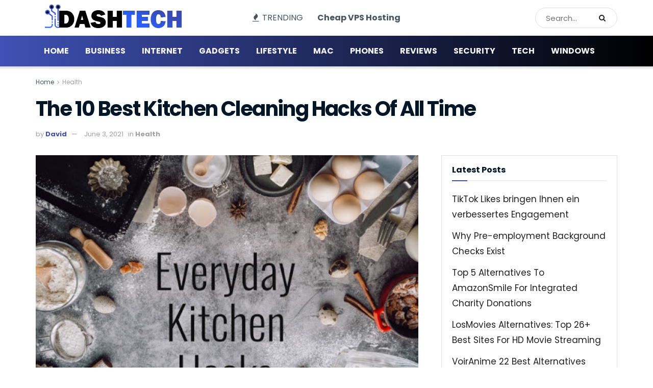

--- FILE ---
content_type: text/html; charset=UTF-8
request_url: https://www.dashtech.io/kitchen-cleaning-hacks/
body_size: 24767
content:
<!doctype html>
<!--[if lt IE 7]> <html class="no-js lt-ie9 lt-ie8 lt-ie7" lang="en-US"> <![endif]-->
<!--[if IE 7]>    <html class="no-js lt-ie9 lt-ie8" lang="en-US"> <![endif]-->
<!--[if IE 8]>    <html class="no-js lt-ie9" lang="en-US"> <![endif]-->
<!--[if IE 9]>    <html class="no-js lt-ie10" lang="en-US"> <![endif]-->
<!--[if gt IE 8]><!--> <html class="no-js" lang="en-US"> <!--<![endif]-->
<head>
    <meta http-equiv="Content-Type" content="text/html; charset=UTF-8" />
    <meta name='viewport' content='width=device-width, initial-scale=1, user-scalable=yes' />
    <link rel="profile" href="http://gmpg.org/xfn/11" />
    <link rel="pingback" href="https://www.dashtech.io/xmlrpc.php" />
    <meta name='robots' content='index, follow, max-image-preview:large, max-snippet:-1, max-video-preview:-1' />
			
			<script type="module">;/*! instant.page v5.1.1 - (C) 2019-2020 Alexandre Dieulot - https://instant.page/license */
let t,e;const n=new Set,o=document.createElement("link"),i=o.relList&&o.relList.supports&&o.relList.supports("prefetch")&&window.IntersectionObserver&&"isIntersecting"in IntersectionObserverEntry.prototype,s="instantAllowQueryString"in document.body.dataset,a="instantAllowExternalLinks"in document.body.dataset,r="instantWhitelist"in document.body.dataset,c="instantMousedownShortcut"in document.body.dataset,d=1111;let l=65,u=!1,f=!1,m=!1;if("instantIntensity"in document.body.dataset){const t=document.body.dataset.instantIntensity;if("mousedown"==t.substr(0,9))u=!0,"mousedown-only"==t&&(f=!0);else if("viewport"==t.substr(0,8))navigator.connection&&(navigator.connection.saveData||navigator.connection.effectiveType&&navigator.connection.effectiveType.includes("2g"))||("viewport"==t?document.documentElement.clientWidth*document.documentElement.clientHeight<45e4&&(m=!0):"viewport-all"==t&&(m=!0));else{const e=parseInt(t);isNaN(e)||(l=e)}}if(i){const n={capture:!0,passive:!0};if(f||document.addEventListener("touchstart",(function(t){e=performance.now();const n=t.target.closest("a");h(n)&&v(n.href)}),n),u?c||document.addEventListener("mousedown",(function(t){const e=t.target.closest("a");h(e)&&v(e.href)}),n):document.addEventListener("mouseover",(function(n){if(performance.now()-e<d)return;if(!("closest"in n.target))return;const o=n.target.closest("a");h(o)&&(o.addEventListener("mouseout",p,{passive:!0}),t=setTimeout((()=>{v(o.href),t=void 0}),l))}),n),c&&document.addEventListener("mousedown",(function(t){if(performance.now()-e<d)return;const n=t.target.closest("a");if(t.which>1||t.metaKey||t.ctrlKey)return;if(!n)return;n.addEventListener("click",(function(t){1337!=t.detail&&t.preventDefault()}),{capture:!0,passive:!1,once:!0});const o=new MouseEvent("click",{view:window,bubbles:!0,cancelable:!1,detail:1337});n.dispatchEvent(o)}),n),m){let t;(t=window.requestIdleCallback?t=>{requestIdleCallback(t,{timeout:1500})}:t=>{t()})((()=>{const t=new IntersectionObserver((e=>{e.forEach((e=>{if(e.isIntersecting){const n=e.target;t.unobserve(n),v(n.href)}}))}));document.querySelectorAll("a").forEach((e=>{h(e)&&t.observe(e)}))}))}}function p(e){e.relatedTarget&&e.target.closest("a")==e.relatedTarget.closest("a")||t&&(clearTimeout(t),t=void 0)}function h(t){if(t&&t.href&&(!r||"instant"in t.dataset)&&(a||t.origin==location.origin||"instant"in t.dataset)&&["http:","https:"].includes(t.protocol)&&("http:"!=t.protocol||"https:"!=location.protocol)&&(s||!t.search||"instant"in t.dataset)&&!(t.hash&&t.pathname+t.search==location.pathname+location.search||"noInstant"in t.dataset))return!0}function v(t){if(n.has(t))return;const e=document.createElement("link");e.rel="prefetch",e.href=t,document.head.appendChild(e),n.add(t)}</script>
	<!-- This site is optimized with the Yoast SEO plugin v26.7 - https://yoast.com/wordpress/plugins/seo/ -->
	<title>The 10 Best Kitchen Cleaning Hacks Of All Time - DashTech</title>
<link data-rocket-preload as="style" href="https://fonts.googleapis.com/css?family=Poppins%3Aregular%2C700%7CRoboto%20Condensed%3A700&#038;display=swap" rel="preload">
<link href="https://fonts.googleapis.com/css?family=Poppins%3Aregular%2C700%7CRoboto%20Condensed%3A700&#038;display=swap" media="print" onload="this.media=&#039;all&#039;" rel="stylesheet">
<noscript><link rel="stylesheet" href="https://fonts.googleapis.com/css?family=Poppins%3Aregular%2C700%7CRoboto%20Condensed%3A700&#038;display=swap"></noscript>
	<meta name="description" content="The 10 Best Kitchen Cleaning Hacks Of All Time. Everybody enjoys an excellent kitchen cleaning hacks. It deserves exploring anything that may" />
	<link rel="canonical" href="https://www.dashtech.io/kitchen-cleaning-hacks/" />
	<meta property="og:locale" content="en_US" />
	<meta property="og:type" content="article" />
	<meta property="og:title" content="The 10 Best Kitchen Cleaning Hacks Of All Time - DashTech" />
	<meta property="og:description" content="The 10 Best Kitchen Cleaning Hacks Of All Time. Everybody enjoys an excellent kitchen cleaning hacks. It deserves exploring anything that may" />
	<meta property="og:url" content="https://www.dashtech.io/kitchen-cleaning-hacks/" />
	<meta property="og:site_name" content="DashTech" />
	<meta property="article:published_time" content="2021-06-03T08:50:46+00:00" />
	<meta property="og:image" content="https://www.dashtech.io/wp-content/uploads/2021/06/unnamed.jpg" />
	<meta property="og:image:width" content="512" />
	<meta property="og:image:height" content="342" />
	<meta property="og:image:type" content="image/jpeg" />
	<meta name="author" content="David" />
	<meta name="twitter:card" content="summary_large_image" />
	<meta name="twitter:label1" content="Written by" />
	<meta name="twitter:data1" content="David" />
	<meta name="twitter:label2" content="Est. reading time" />
	<meta name="twitter:data2" content="6 minutes" />
	<script type="application/ld+json" class="yoast-schema-graph">{"@context":"https://schema.org","@graph":[{"@type":"Article","@id":"https://www.dashtech.io/kitchen-cleaning-hacks/#article","isPartOf":{"@id":"https://www.dashtech.io/kitchen-cleaning-hacks/"},"author":{"name":"David","@id":"https://www.dashtech.io/#/schema/person/e425194cb5cf91cac14630873fe46fe5"},"headline":"The 10 Best Kitchen Cleaning Hacks Of All Time","datePublished":"2021-06-03T08:50:46+00:00","mainEntityOfPage":{"@id":"https://www.dashtech.io/kitchen-cleaning-hacks/"},"wordCount":863,"commentCount":0,"publisher":{"@id":"https://www.dashtech.io/#/schema/person/5ba446cb768d08281b8fa35a12205ee8"},"image":{"@id":"https://www.dashtech.io/kitchen-cleaning-hacks/#primaryimage"},"thumbnailUrl":"https://www.dashtech.io/wp-content/uploads/2021/06/unnamed.jpg","keywords":["kitchen cleaning hacks"],"articleSection":["Health"],"inLanguage":"en-US","potentialAction":[{"@type":"CommentAction","name":"Comment","target":["https://www.dashtech.io/kitchen-cleaning-hacks/#respond"]}]},{"@type":"WebPage","@id":"https://www.dashtech.io/kitchen-cleaning-hacks/","url":"https://www.dashtech.io/kitchen-cleaning-hacks/","name":"The 10 Best Kitchen Cleaning Hacks Of All Time - DashTech","isPartOf":{"@id":"https://www.dashtech.io/#website"},"primaryImageOfPage":{"@id":"https://www.dashtech.io/kitchen-cleaning-hacks/#primaryimage"},"image":{"@id":"https://www.dashtech.io/kitchen-cleaning-hacks/#primaryimage"},"thumbnailUrl":"https://www.dashtech.io/wp-content/uploads/2021/06/unnamed.jpg","datePublished":"2021-06-03T08:50:46+00:00","description":"The 10 Best Kitchen Cleaning Hacks Of All Time. Everybody enjoys an excellent kitchen cleaning hacks. It deserves exploring anything that may","breadcrumb":{"@id":"https://www.dashtech.io/kitchen-cleaning-hacks/#breadcrumb"},"inLanguage":"en-US","potentialAction":[{"@type":"ReadAction","target":["https://www.dashtech.io/kitchen-cleaning-hacks/"]}]},{"@type":"ImageObject","inLanguage":"en-US","@id":"https://www.dashtech.io/kitchen-cleaning-hacks/#primaryimage","url":"https://www.dashtech.io/wp-content/uploads/2021/06/unnamed.jpg","contentUrl":"https://www.dashtech.io/wp-content/uploads/2021/06/unnamed.jpg","width":512,"height":342,"caption":"kitchen cleaning hacks"},{"@type":"BreadcrumbList","@id":"https://www.dashtech.io/kitchen-cleaning-hacks/#breadcrumb","itemListElement":[{"@type":"ListItem","position":1,"name":"Home","item":"https://www.dashtech.io/"},{"@type":"ListItem","position":2,"name":"Blog","item":"https://www.dashtech.io/blog/"},{"@type":"ListItem","position":3,"name":"The 10 Best Kitchen Cleaning Hacks Of All Time"}]},{"@type":"WebSite","@id":"https://www.dashtech.io/#website","url":"https://www.dashtech.io/","name":"DashTech","description":"Technology Innovation &amp; More","publisher":{"@id":"https://www.dashtech.io/#/schema/person/5ba446cb768d08281b8fa35a12205ee8"},"potentialAction":[{"@type":"SearchAction","target":{"@type":"EntryPoint","urlTemplate":"https://www.dashtech.io/?s={search_term_string}"},"query-input":{"@type":"PropertyValueSpecification","valueRequired":true,"valueName":"search_term_string"}}],"inLanguage":"en-US"},{"@type":["Person","Organization"],"@id":"https://www.dashtech.io/#/schema/person/5ba446cb768d08281b8fa35a12205ee8","name":"KOF","image":{"@type":"ImageObject","inLanguage":"en-US","@id":"https://www.dashtech.io/#/schema/person/image/","url":"https://secure.gravatar.com/avatar/ef785faecaf4b82561c4cf8058b0593cfc81d172aa7948b278e64d885699896d?s=96&d=mm&r=g","contentUrl":"https://secure.gravatar.com/avatar/ef785faecaf4b82561c4cf8058b0593cfc81d172aa7948b278e64d885699896d?s=96&d=mm&r=g","caption":"KOF"},"logo":{"@id":"https://www.dashtech.io/#/schema/person/image/"},"sameAs":["http://dashtech.org"]},{"@type":"Person","@id":"https://www.dashtech.io/#/schema/person/e425194cb5cf91cac14630873fe46fe5","name":"David","image":{"@type":"ImageObject","inLanguage":"en-US","@id":"https://www.dashtech.io/#/schema/person/image/","url":"https://www.dashtech.org/wp-content/uploads/2022/03/avatar_user_2_1646785646-96x96.jpg","contentUrl":"https://www.dashtech.org/wp-content/uploads/2022/03/avatar_user_2_1646785646-96x96.jpg","caption":"David"},"url":"https://www.dashtech.io/author/david/"}]}</script>
	<!-- / Yoast SEO plugin. -->


<link rel='dns-prefetch' href='//fonts.googleapis.com' />
<link rel='preconnect' href='https://fonts.gstatic.com' />
<link rel="alternate" type="application/rss+xml" title="DashTech &raquo; Feed" href="https://www.dashtech.io/feed/" />
<style id='wp-img-auto-sizes-contain-inline-css' type='text/css'>
img:is([sizes=auto i],[sizes^="auto," i]){contain-intrinsic-size:3000px 1500px}
/*# sourceURL=wp-img-auto-sizes-contain-inline-css */
</style>
<style id='wp-emoji-styles-inline-css' type='text/css'>

	img.wp-smiley, img.emoji {
		display: inline !important;
		border: none !important;
		box-shadow: none !important;
		height: 1em !important;
		width: 1em !important;
		margin: 0 0.07em !important;
		vertical-align: -0.1em !important;
		background: none !important;
		padding: 0 !important;
	}
/*# sourceURL=wp-emoji-styles-inline-css */
</style>
<style id='wp-block-library-inline-css' type='text/css'>
:root{--wp-block-synced-color:#7a00df;--wp-block-synced-color--rgb:122,0,223;--wp-bound-block-color:var(--wp-block-synced-color);--wp-editor-canvas-background:#ddd;--wp-admin-theme-color:#007cba;--wp-admin-theme-color--rgb:0,124,186;--wp-admin-theme-color-darker-10:#006ba1;--wp-admin-theme-color-darker-10--rgb:0,107,160.5;--wp-admin-theme-color-darker-20:#005a87;--wp-admin-theme-color-darker-20--rgb:0,90,135;--wp-admin-border-width-focus:2px}@media (min-resolution:192dpi){:root{--wp-admin-border-width-focus:1.5px}}.wp-element-button{cursor:pointer}:root .has-very-light-gray-background-color{background-color:#eee}:root .has-very-dark-gray-background-color{background-color:#313131}:root .has-very-light-gray-color{color:#eee}:root .has-very-dark-gray-color{color:#313131}:root .has-vivid-green-cyan-to-vivid-cyan-blue-gradient-background{background:linear-gradient(135deg,#00d084,#0693e3)}:root .has-purple-crush-gradient-background{background:linear-gradient(135deg,#34e2e4,#4721fb 50%,#ab1dfe)}:root .has-hazy-dawn-gradient-background{background:linear-gradient(135deg,#faaca8,#dad0ec)}:root .has-subdued-olive-gradient-background{background:linear-gradient(135deg,#fafae1,#67a671)}:root .has-atomic-cream-gradient-background{background:linear-gradient(135deg,#fdd79a,#004a59)}:root .has-nightshade-gradient-background{background:linear-gradient(135deg,#330968,#31cdcf)}:root .has-midnight-gradient-background{background:linear-gradient(135deg,#020381,#2874fc)}:root{--wp--preset--font-size--normal:16px;--wp--preset--font-size--huge:42px}.has-regular-font-size{font-size:1em}.has-larger-font-size{font-size:2.625em}.has-normal-font-size{font-size:var(--wp--preset--font-size--normal)}.has-huge-font-size{font-size:var(--wp--preset--font-size--huge)}.has-text-align-center{text-align:center}.has-text-align-left{text-align:left}.has-text-align-right{text-align:right}.has-fit-text{white-space:nowrap!important}#end-resizable-editor-section{display:none}.aligncenter{clear:both}.items-justified-left{justify-content:flex-start}.items-justified-center{justify-content:center}.items-justified-right{justify-content:flex-end}.items-justified-space-between{justify-content:space-between}.screen-reader-text{border:0;clip-path:inset(50%);height:1px;margin:-1px;overflow:hidden;padding:0;position:absolute;width:1px;word-wrap:normal!important}.screen-reader-text:focus{background-color:#ddd;clip-path:none;color:#444;display:block;font-size:1em;height:auto;left:5px;line-height:normal;padding:15px 23px 14px;text-decoration:none;top:5px;width:auto;z-index:100000}html :where(.has-border-color){border-style:solid}html :where([style*=border-top-color]){border-top-style:solid}html :where([style*=border-right-color]){border-right-style:solid}html :where([style*=border-bottom-color]){border-bottom-style:solid}html :where([style*=border-left-color]){border-left-style:solid}html :where([style*=border-width]){border-style:solid}html :where([style*=border-top-width]){border-top-style:solid}html :where([style*=border-right-width]){border-right-style:solid}html :where([style*=border-bottom-width]){border-bottom-style:solid}html :where([style*=border-left-width]){border-left-style:solid}html :where(img[class*=wp-image-]){height:auto;max-width:100%}:where(figure){margin:0 0 1em}html :where(.is-position-sticky){--wp-admin--admin-bar--position-offset:var(--wp-admin--admin-bar--height,0px)}@media screen and (max-width:600px){html :where(.is-position-sticky){--wp-admin--admin-bar--position-offset:0px}}

/*# sourceURL=wp-block-library-inline-css */
</style><style id='global-styles-inline-css' type='text/css'>
:root{--wp--preset--aspect-ratio--square: 1;--wp--preset--aspect-ratio--4-3: 4/3;--wp--preset--aspect-ratio--3-4: 3/4;--wp--preset--aspect-ratio--3-2: 3/2;--wp--preset--aspect-ratio--2-3: 2/3;--wp--preset--aspect-ratio--16-9: 16/9;--wp--preset--aspect-ratio--9-16: 9/16;--wp--preset--color--black: #000000;--wp--preset--color--cyan-bluish-gray: #abb8c3;--wp--preset--color--white: #ffffff;--wp--preset--color--pale-pink: #f78da7;--wp--preset--color--vivid-red: #cf2e2e;--wp--preset--color--luminous-vivid-orange: #ff6900;--wp--preset--color--luminous-vivid-amber: #fcb900;--wp--preset--color--light-green-cyan: #7bdcb5;--wp--preset--color--vivid-green-cyan: #00d084;--wp--preset--color--pale-cyan-blue: #8ed1fc;--wp--preset--color--vivid-cyan-blue: #0693e3;--wp--preset--color--vivid-purple: #9b51e0;--wp--preset--gradient--vivid-cyan-blue-to-vivid-purple: linear-gradient(135deg,rgb(6,147,227) 0%,rgb(155,81,224) 100%);--wp--preset--gradient--light-green-cyan-to-vivid-green-cyan: linear-gradient(135deg,rgb(122,220,180) 0%,rgb(0,208,130) 100%);--wp--preset--gradient--luminous-vivid-amber-to-luminous-vivid-orange: linear-gradient(135deg,rgb(252,185,0) 0%,rgb(255,105,0) 100%);--wp--preset--gradient--luminous-vivid-orange-to-vivid-red: linear-gradient(135deg,rgb(255,105,0) 0%,rgb(207,46,46) 100%);--wp--preset--gradient--very-light-gray-to-cyan-bluish-gray: linear-gradient(135deg,rgb(238,238,238) 0%,rgb(169,184,195) 100%);--wp--preset--gradient--cool-to-warm-spectrum: linear-gradient(135deg,rgb(74,234,220) 0%,rgb(151,120,209) 20%,rgb(207,42,186) 40%,rgb(238,44,130) 60%,rgb(251,105,98) 80%,rgb(254,248,76) 100%);--wp--preset--gradient--blush-light-purple: linear-gradient(135deg,rgb(255,206,236) 0%,rgb(152,150,240) 100%);--wp--preset--gradient--blush-bordeaux: linear-gradient(135deg,rgb(254,205,165) 0%,rgb(254,45,45) 50%,rgb(107,0,62) 100%);--wp--preset--gradient--luminous-dusk: linear-gradient(135deg,rgb(255,203,112) 0%,rgb(199,81,192) 50%,rgb(65,88,208) 100%);--wp--preset--gradient--pale-ocean: linear-gradient(135deg,rgb(255,245,203) 0%,rgb(182,227,212) 50%,rgb(51,167,181) 100%);--wp--preset--gradient--electric-grass: linear-gradient(135deg,rgb(202,248,128) 0%,rgb(113,206,126) 100%);--wp--preset--gradient--midnight: linear-gradient(135deg,rgb(2,3,129) 0%,rgb(40,116,252) 100%);--wp--preset--font-size--small: 13px;--wp--preset--font-size--medium: 20px;--wp--preset--font-size--large: 36px;--wp--preset--font-size--x-large: 42px;--wp--preset--spacing--20: 0.44rem;--wp--preset--spacing--30: 0.67rem;--wp--preset--spacing--40: 1rem;--wp--preset--spacing--50: 1.5rem;--wp--preset--spacing--60: 2.25rem;--wp--preset--spacing--70: 3.38rem;--wp--preset--spacing--80: 5.06rem;--wp--preset--shadow--natural: 6px 6px 9px rgba(0, 0, 0, 0.2);--wp--preset--shadow--deep: 12px 12px 50px rgba(0, 0, 0, 0.4);--wp--preset--shadow--sharp: 6px 6px 0px rgba(0, 0, 0, 0.2);--wp--preset--shadow--outlined: 6px 6px 0px -3px rgb(255, 255, 255), 6px 6px rgb(0, 0, 0);--wp--preset--shadow--crisp: 6px 6px 0px rgb(0, 0, 0);}:where(.is-layout-flex){gap: 0.5em;}:where(.is-layout-grid){gap: 0.5em;}body .is-layout-flex{display: flex;}.is-layout-flex{flex-wrap: wrap;align-items: center;}.is-layout-flex > :is(*, div){margin: 0;}body .is-layout-grid{display: grid;}.is-layout-grid > :is(*, div){margin: 0;}:where(.wp-block-columns.is-layout-flex){gap: 2em;}:where(.wp-block-columns.is-layout-grid){gap: 2em;}:where(.wp-block-post-template.is-layout-flex){gap: 1.25em;}:where(.wp-block-post-template.is-layout-grid){gap: 1.25em;}.has-black-color{color: var(--wp--preset--color--black) !important;}.has-cyan-bluish-gray-color{color: var(--wp--preset--color--cyan-bluish-gray) !important;}.has-white-color{color: var(--wp--preset--color--white) !important;}.has-pale-pink-color{color: var(--wp--preset--color--pale-pink) !important;}.has-vivid-red-color{color: var(--wp--preset--color--vivid-red) !important;}.has-luminous-vivid-orange-color{color: var(--wp--preset--color--luminous-vivid-orange) !important;}.has-luminous-vivid-amber-color{color: var(--wp--preset--color--luminous-vivid-amber) !important;}.has-light-green-cyan-color{color: var(--wp--preset--color--light-green-cyan) !important;}.has-vivid-green-cyan-color{color: var(--wp--preset--color--vivid-green-cyan) !important;}.has-pale-cyan-blue-color{color: var(--wp--preset--color--pale-cyan-blue) !important;}.has-vivid-cyan-blue-color{color: var(--wp--preset--color--vivid-cyan-blue) !important;}.has-vivid-purple-color{color: var(--wp--preset--color--vivid-purple) !important;}.has-black-background-color{background-color: var(--wp--preset--color--black) !important;}.has-cyan-bluish-gray-background-color{background-color: var(--wp--preset--color--cyan-bluish-gray) !important;}.has-white-background-color{background-color: var(--wp--preset--color--white) !important;}.has-pale-pink-background-color{background-color: var(--wp--preset--color--pale-pink) !important;}.has-vivid-red-background-color{background-color: var(--wp--preset--color--vivid-red) !important;}.has-luminous-vivid-orange-background-color{background-color: var(--wp--preset--color--luminous-vivid-orange) !important;}.has-luminous-vivid-amber-background-color{background-color: var(--wp--preset--color--luminous-vivid-amber) !important;}.has-light-green-cyan-background-color{background-color: var(--wp--preset--color--light-green-cyan) !important;}.has-vivid-green-cyan-background-color{background-color: var(--wp--preset--color--vivid-green-cyan) !important;}.has-pale-cyan-blue-background-color{background-color: var(--wp--preset--color--pale-cyan-blue) !important;}.has-vivid-cyan-blue-background-color{background-color: var(--wp--preset--color--vivid-cyan-blue) !important;}.has-vivid-purple-background-color{background-color: var(--wp--preset--color--vivid-purple) !important;}.has-black-border-color{border-color: var(--wp--preset--color--black) !important;}.has-cyan-bluish-gray-border-color{border-color: var(--wp--preset--color--cyan-bluish-gray) !important;}.has-white-border-color{border-color: var(--wp--preset--color--white) !important;}.has-pale-pink-border-color{border-color: var(--wp--preset--color--pale-pink) !important;}.has-vivid-red-border-color{border-color: var(--wp--preset--color--vivid-red) !important;}.has-luminous-vivid-orange-border-color{border-color: var(--wp--preset--color--luminous-vivid-orange) !important;}.has-luminous-vivid-amber-border-color{border-color: var(--wp--preset--color--luminous-vivid-amber) !important;}.has-light-green-cyan-border-color{border-color: var(--wp--preset--color--light-green-cyan) !important;}.has-vivid-green-cyan-border-color{border-color: var(--wp--preset--color--vivid-green-cyan) !important;}.has-pale-cyan-blue-border-color{border-color: var(--wp--preset--color--pale-cyan-blue) !important;}.has-vivid-cyan-blue-border-color{border-color: var(--wp--preset--color--vivid-cyan-blue) !important;}.has-vivid-purple-border-color{border-color: var(--wp--preset--color--vivid-purple) !important;}.has-vivid-cyan-blue-to-vivid-purple-gradient-background{background: var(--wp--preset--gradient--vivid-cyan-blue-to-vivid-purple) !important;}.has-light-green-cyan-to-vivid-green-cyan-gradient-background{background: var(--wp--preset--gradient--light-green-cyan-to-vivid-green-cyan) !important;}.has-luminous-vivid-amber-to-luminous-vivid-orange-gradient-background{background: var(--wp--preset--gradient--luminous-vivid-amber-to-luminous-vivid-orange) !important;}.has-luminous-vivid-orange-to-vivid-red-gradient-background{background: var(--wp--preset--gradient--luminous-vivid-orange-to-vivid-red) !important;}.has-very-light-gray-to-cyan-bluish-gray-gradient-background{background: var(--wp--preset--gradient--very-light-gray-to-cyan-bluish-gray) !important;}.has-cool-to-warm-spectrum-gradient-background{background: var(--wp--preset--gradient--cool-to-warm-spectrum) !important;}.has-blush-light-purple-gradient-background{background: var(--wp--preset--gradient--blush-light-purple) !important;}.has-blush-bordeaux-gradient-background{background: var(--wp--preset--gradient--blush-bordeaux) !important;}.has-luminous-dusk-gradient-background{background: var(--wp--preset--gradient--luminous-dusk) !important;}.has-pale-ocean-gradient-background{background: var(--wp--preset--gradient--pale-ocean) !important;}.has-electric-grass-gradient-background{background: var(--wp--preset--gradient--electric-grass) !important;}.has-midnight-gradient-background{background: var(--wp--preset--gradient--midnight) !important;}.has-small-font-size{font-size: var(--wp--preset--font-size--small) !important;}.has-medium-font-size{font-size: var(--wp--preset--font-size--medium) !important;}.has-large-font-size{font-size: var(--wp--preset--font-size--large) !important;}.has-x-large-font-size{font-size: var(--wp--preset--font-size--x-large) !important;}
/*# sourceURL=global-styles-inline-css */
</style>

<style id='classic-theme-styles-inline-css' type='text/css'>
/*! This file is auto-generated */
.wp-block-button__link{color:#fff;background-color:#32373c;border-radius:9999px;box-shadow:none;text-decoration:none;padding:calc(.667em + 2px) calc(1.333em + 2px);font-size:1.125em}.wp-block-file__button{background:#32373c;color:#fff;text-decoration:none}
/*# sourceURL=/wp-includes/css/classic-themes.min.css */
</style>
<link data-minify="1" rel='stylesheet' id='js_composer_front-css' href='https://www.dashtech.io/wp-content/cache/min/1/wp-content/plugins/js_composer/assets/css/js_composer.min.css?ver=1768431644' type='text/css' media='all' />

<link rel='preload' as='font' type='font/woff2' crossorigin id='font-awesome-webfont-css' href='https://www.dashtech.io/wp-content/themes/jnews/assets/fonts/font-awesome/fonts/fontawesome-webfont.woff2?v=4.7.0' type='text/css' media='all' />
<link rel='preload' as='font' type='font/woff' crossorigin id='jnews-icon-webfont-css' href='https://www.dashtech.io/wp-content/themes/jnews/assets/fonts/jegicon/fonts/jegicon.woff' type='text/css' media='all' />
<link data-minify="1" rel='stylesheet' id='font-awesome-css' href='https://www.dashtech.io/wp-content/cache/min/1/wp-content/themes/jnews/assets/fonts/font-awesome/font-awesome.min.css?ver=1768431644' type='text/css' media='all' />
<link data-minify="1" rel='stylesheet' id='jnews-icon-css' href='https://www.dashtech.io/wp-content/cache/min/1/wp-content/themes/jnews/assets/fonts/jegicon/jegicon.css?ver=1768431644' type='text/css' media='all' />
<link data-minify="1" rel='stylesheet' id='jscrollpane-css' href='https://www.dashtech.io/wp-content/cache/min/1/wp-content/themes/jnews/assets/css/jquery.jscrollpane.css?ver=1768431644' type='text/css' media='all' />
<link data-minify="1" rel='stylesheet' id='oknav-css' href='https://www.dashtech.io/wp-content/cache/min/1/wp-content/themes/jnews/assets/css/okayNav.css?ver=1768431644' type='text/css' media='all' />
<link data-minify="1" rel='stylesheet' id='magnific-popup-css' href='https://www.dashtech.io/wp-content/cache/min/1/wp-content/themes/jnews/assets/css/magnific-popup.css?ver=1768431644' type='text/css' media='all' />
<link data-minify="1" rel='stylesheet' id='chosen-css' href='https://www.dashtech.io/wp-content/cache/min/1/wp-content/themes/jnews/assets/css/chosen/chosen.css?ver=1768431644' type='text/css' media='all' />
<link data-minify="1" rel='stylesheet' id='jnews-main-css' href='https://www.dashtech.io/wp-content/cache/min/1/wp-content/themes/jnews/assets/css/main.css?ver=1768431644' type='text/css' media='all' />
<link data-minify="1" rel='stylesheet' id='jnews-pages-css' href='https://www.dashtech.io/wp-content/cache/min/1/wp-content/themes/jnews/assets/css/pages.css?ver=1768431644' type='text/css' media='all' />
<link data-minify="1" rel='stylesheet' id='jnews-single-css' href='https://www.dashtech.io/wp-content/cache/min/1/wp-content/themes/jnews/assets/css/single.css?ver=1768431644' type='text/css' media='all' />
<link data-minify="1" rel='stylesheet' id='jnews-responsive-css' href='https://www.dashtech.io/wp-content/cache/min/1/wp-content/themes/jnews/assets/css/responsive.css?ver=1768431644' type='text/css' media='all' />
<link data-minify="1" rel='stylesheet' id='jnews-pb-temp-css' href='https://www.dashtech.io/wp-content/cache/min/1/wp-content/themes/jnews/assets/css/pb-temp.css?ver=1768431644' type='text/css' media='all' />
<link data-minify="1" rel='stylesheet' id='jnews-js-composer-css' href='https://www.dashtech.io/wp-content/cache/min/1/wp-content/themes/jnews/assets/css/js-composer-frontend.css?ver=1768431644' type='text/css' media='all' />
<link rel='stylesheet' id='jnews-style-css' href='https://www.dashtech.io/wp-content/themes/jnews/style.css?ver=11.1.5' type='text/css' media='all' />
<link data-minify="1" rel='stylesheet' id='jnews-darkmode-css' href='https://www.dashtech.io/wp-content/cache/min/1/wp-content/themes/jnews/assets/css/darkmode.css?ver=1768431644' type='text/css' media='all' />
<style id='rocket-lazyload-inline-css' type='text/css'>
.rll-youtube-player{position:relative;padding-bottom:56.23%;height:0;overflow:hidden;max-width:100%;}.rll-youtube-player:focus-within{outline: 2px solid currentColor;outline-offset: 5px;}.rll-youtube-player iframe{position:absolute;top:0;left:0;width:100%;height:100%;z-index:100;background:0 0}.rll-youtube-player img{bottom:0;display:block;left:0;margin:auto;max-width:100%;width:100%;position:absolute;right:0;top:0;border:none;height:auto;-webkit-transition:.4s all;-moz-transition:.4s all;transition:.4s all}.rll-youtube-player img:hover{-webkit-filter:brightness(75%)}.rll-youtube-player .play{height:100%;width:100%;left:0;top:0;position:absolute;background:url(https://www.dashtech.io/wp-content/plugins/wp-rocket/assets/img/youtube.png) no-repeat center;background-color: transparent !important;cursor:pointer;border:none;}.wp-embed-responsive .wp-has-aspect-ratio .rll-youtube-player{position:absolute;padding-bottom:0;width:100%;height:100%;top:0;bottom:0;left:0;right:0}
/*# sourceURL=rocket-lazyload-inline-css */
</style>


<meta name="generator" content="Powered by WPBakery Page Builder - drag and drop page builder for WordPress."/>
<link rel="amphtml" href="https://www.dashtech.io/kitchen-cleaning-hacks/amp/"><link rel="icon" href="https://www.dashtech.io/wp-content/uploads/2020/09/favicon.png" sizes="32x32" />
<link rel="icon" href="https://www.dashtech.io/wp-content/uploads/2020/09/favicon.png" sizes="192x192" />
<link rel="apple-touch-icon" href="https://www.dashtech.io/wp-content/uploads/2020/09/favicon.png" />
<meta name="msapplication-TileImage" content="https://www.dashtech.io/wp-content/uploads/2020/09/favicon.png" />
		<style type="text/css" id="wp-custom-css">
			.single .entry-header .jeg_post_title {
	font-size:40px;
}
.single .entry-content h2 {
	font-size:28px;
	font-weight:700;
}
.single .entry-content h3 {
	font-size:24px;
	font-weight:700;
}
.single .entry-content h4 {
	font-size:20px;
	font-weight:700;
}
.single .wp-caption .wp-caption-text {
    margin: 7px 0 0;
    line-height: 16px;
	font-weight:300;
}
.jeg_post_excerpt p:last-of-type {
    font-size: 14px;
    line-height: 26px;
}

/*CSS Mobile Phone*/
@media only screen and (max-width: 768px) {
.single .entry-header .jeg_post_title  {
    font-size: 23px!important;
    line-height: 28px!important;
}
.single .entry-content h2 {
    font-size: 1.2em;
    font-weight: 700;
}
.single .entry-content h3 {
    font-size: 1.187em;
    font-weight: 700;
}
.single .entry-content h4 {
    font-size: 1.062em;
    font-weight: 700;
}
.jeg_post_excerpt p, .content-inner p {
		font-size:15px;
		line-height:23px;
	}
}		</style>
		<noscript><style> .wpb_animate_when_almost_visible { opacity: 1; }</style></noscript><noscript><style id="rocket-lazyload-nojs-css">.rll-youtube-player, [data-lazy-src]{display:none !important;}</style></noscript><link rel='stylesheet' id='lwptoc-main-css' href='https://www.dashtech.io/wp-content/plugins/luckywp-table-of-contents/front/assets/main.min.css?ver=2.1.14' type='text/css' media='all' />
<link data-minify="1" rel='stylesheet' id='jnews-scheme-css' href='https://www.dashtech.io/wp-content/cache/min/1/wp-content/themes/jnews/data/import/androidnews/scheme.css?ver=1768431644' type='text/css' media='all' />
<meta name="generator" content="WP Rocket 3.20.1.2" data-wpr-features="wpr_minify_concatenate_js wpr_lazyload_images wpr_lazyload_iframes wpr_image_dimensions wpr_minify_css wpr_preload_links wpr_desktop" /></head>
<body class="wp-singular post-template-default single single-post postid-10501 single-format-standard wp-embed-responsive wp-theme-jnews jeg_toggle_light jeg_single_tpl_2 jnews jeg_boxed jsc_normal wpb-js-composer js-comp-ver-7.0 vc_responsive">

    
    
    <div data-rocket-location-hash="8fa763ee20935b6aebfbc8ae3c22c68d" class="jeg_ad jeg_ad_top jnews_header_top_ads">
        <div class='ads-wrapper  '></div>    </div>

    <!-- The Main Wrapper
    ============================================= -->
    <div data-rocket-location-hash="8202376f741a550a4f2e0bf8bbf43558" class="jeg_viewport">

        
        <div data-rocket-location-hash="b432fedeadd0b76c72d555dfe58de05c" class="jeg_header_wrapper">
            <div data-rocket-location-hash="5b0fec5f8d136b6736cdec4976d96f39" class="jeg_header_instagram_wrapper">
    </div>

<!-- HEADER -->
<div data-rocket-location-hash="56ab5a17476a67d799e76c13e7591ac0" class="jeg_header normal">
    <div class="jeg_midbar jeg_container jeg_navbar_wrapper normal">
    <div class="container">
        <div class="jeg_nav_row">
            
                <div class="jeg_nav_col jeg_nav_left jeg_nav_grow">
                    <div class="item_wrap jeg_nav_alignleft">
                        <div class="jeg_nav_item jeg_logo jeg_desktop_logo">
			<div class="site-title">
			<a href="https://www.dashtech.io/" style="padding: 0px 0px 0px 15px;">
				<img width="274" height="60" class='jeg_logo_img' src="https://www.dashtech.io/wp-content/uploads/2020/11/logo-2.png"  alt="DashTech"data-light-src="https://www.dashtech.io/wp-content/uploads/2020/11/logo-2.png" data-light-srcset="https://www.dashtech.io/wp-content/uploads/2020/11/logo-2.png 1x,  2x" data-dark-src="" data-dark-srcset=" 1x,  2x">			</a>
		</div>
	</div>
                    </div>
                </div>

                
                <div class="jeg_nav_col jeg_nav_center jeg_nav_normal">
                    <div class="item_wrap jeg_nav_alignleft">
                        <div class="jeg_nav_item jeg_nav_html">
    <span class="top-trending-title"><i class="fa fa-fire"></i> TRENDING</span></div><div class="jeg_nav_item">
	<ul class="jeg_menu jeg_top_menu"><li id="menu-item-6392" class="menu-item menu-item-type-custom menu-item-object-custom menu-item-6392"><a href="https://www.dashtech.org/best-cheap-vps-server-hosting-providers/">Cheap VPS Hosting</a></li>
</ul></div>                    </div>
                </div>

                
                <div class="jeg_nav_col jeg_nav_right jeg_nav_grow">
                    <div class="item_wrap jeg_nav_alignright">
                        <!-- Search Form -->
<div class="jeg_nav_item jeg_nav_search">
	<div class="jeg_search_wrapper jeg_search_no_expand round">
	    <a href="#" class="jeg_search_toggle"><i class="fa fa-search"></i></a>
	    <form action="https://www.dashtech.io/" method="get" class="jeg_search_form" target="_top">
    <input name="s" class="jeg_search_input" placeholder="Search..." type="text" value="" autocomplete="off">
    <button aria-label="Search Button" type="submit" class="jeg_search_button btn"><i class="fa fa-search"></i></button>
</form>
<!-- jeg_search_hide with_result no_result -->
<div class="jeg_search_result jeg_search_hide with_result">
    <div class="search-result-wrapper">
    </div>
    <div class="search-link search-noresult">
        No Result    </div>
    <div class="search-link search-all-button">
        <i class="fa fa-search"></i> View All Result    </div>
</div>	</div>
</div>                    </div>
                </div>

                        </div>
    </div>
</div><div class="jeg_bottombar jeg_navbar jeg_container jeg_navbar_wrapper jeg_navbar_normal jeg_navbar_shadow jeg_navbar_dark">
    <div class="container">
        <div class="jeg_nav_row">
            
                <div class="jeg_nav_col jeg_nav_left jeg_nav_grow">
                    <div class="item_wrap jeg_nav_alignleft">
                        <div class="jeg_nav_item jeg_main_menu_wrapper">
<div class="jeg_mainmenu_wrap"><ul class="jeg_menu jeg_main_menu jeg_menu_style_4" data-animation="animate"><li id="menu-item-3528" class="menu-item menu-item-type-custom menu-item-object-custom menu-item-3528 bgnav" data-item-row="default" ><a href="/">Home</a></li>
<li id="menu-item-4471" class="menu-item menu-item-type-taxonomy menu-item-object-category menu-item-4471 bgnav" data-item-row="default" ><a href="https://www.dashtech.io/business/">Business</a></li>
<li id="menu-item-4473" class="menu-item menu-item-type-taxonomy menu-item-object-category menu-item-4473 bgnav" data-item-row="default" ><a href="https://www.dashtech.io/internet/">Internet</a></li>
<li id="menu-item-4472" class="menu-item menu-item-type-taxonomy menu-item-object-category menu-item-4472 bgnav" data-item-row="default" ><a href="https://www.dashtech.io/gadgets/">Gadgets</a></li>
<li id="menu-item-4481" class="menu-item menu-item-type-taxonomy menu-item-object-category menu-item-4481 bgnav" data-item-row="default" ><a href="https://www.dashtech.io/lifestyle/">LifeStyle</a></li>
<li id="menu-item-4474" class="menu-item menu-item-type-taxonomy menu-item-object-category menu-item-4474 bgnav" data-item-row="default" ><a href="https://www.dashtech.io/mac/">Mac</a></li>
<li id="menu-item-4475" class="menu-item menu-item-type-taxonomy menu-item-object-category menu-item-4475 bgnav" data-item-row="default" ><a href="https://www.dashtech.io/phones/">Phones</a></li>
<li id="menu-item-4476" class="menu-item menu-item-type-taxonomy menu-item-object-category menu-item-4476 bgnav" data-item-row="default" ><a href="https://www.dashtech.io/reviews/">Reviews</a></li>
<li id="menu-item-4477" class="menu-item menu-item-type-taxonomy menu-item-object-category menu-item-4477 bgnav" data-item-row="default" ><a href="https://www.dashtech.io/security/">Security</a></li>
<li id="menu-item-4478" class="menu-item menu-item-type-taxonomy menu-item-object-category menu-item-4478 bgnav" data-item-row="default" ><a href="https://www.dashtech.io/tech/">Tech</a></li>
<li id="menu-item-4480" class="menu-item menu-item-type-taxonomy menu-item-object-category menu-item-4480 bgnav" data-item-row="default" ><a href="https://www.dashtech.io/windows/">Windows</a></li>
</ul></div></div>
                    </div>
                </div>

                
                <div class="jeg_nav_col jeg_nav_center jeg_nav_normal">
                    <div class="item_wrap jeg_nav_aligncenter">
                                            </div>
                </div>

                
                <div class="jeg_nav_col jeg_nav_right jeg_nav_normal">
                    <div class="item_wrap jeg_nav_alignright">
                                            </div>
                </div>

                        </div>
    </div>
</div></div><!-- /.jeg_header -->        </div>

        <div data-rocket-location-hash="a05fdcf82348fffba87884454ac2e40d" class="jeg_header_sticky">
            <div data-rocket-location-hash="522651de9aceaec321c67ec011ebdbb6" class="sticky_blankspace"></div>
<div data-rocket-location-hash="1fdc600395672ea255681ae75a03a9a5" class="jeg_header normal">
    <div class="jeg_container">
        <div data-mode="scroll" class="jeg_stickybar jeg_navbar jeg_navbar_wrapper jeg_navbar_normal jeg_navbar_normal">
            <div class="container">
    <div class="jeg_nav_row">
        
            <div class="jeg_nav_col jeg_nav_left jeg_nav_grow">
                <div class="item_wrap jeg_nav_alignleft">
                    <div class="jeg_nav_item jeg_main_menu_wrapper">
<div class="jeg_mainmenu_wrap"><ul class="jeg_menu jeg_main_menu jeg_menu_style_4" data-animation="animate"><li id="menu-item-3528" class="menu-item menu-item-type-custom menu-item-object-custom menu-item-3528 bgnav" data-item-row="default" ><a href="/">Home</a></li>
<li id="menu-item-4471" class="menu-item menu-item-type-taxonomy menu-item-object-category menu-item-4471 bgnav" data-item-row="default" ><a href="https://www.dashtech.io/business/">Business</a></li>
<li id="menu-item-4473" class="menu-item menu-item-type-taxonomy menu-item-object-category menu-item-4473 bgnav" data-item-row="default" ><a href="https://www.dashtech.io/internet/">Internet</a></li>
<li id="menu-item-4472" class="menu-item menu-item-type-taxonomy menu-item-object-category menu-item-4472 bgnav" data-item-row="default" ><a href="https://www.dashtech.io/gadgets/">Gadgets</a></li>
<li id="menu-item-4481" class="menu-item menu-item-type-taxonomy menu-item-object-category menu-item-4481 bgnav" data-item-row="default" ><a href="https://www.dashtech.io/lifestyle/">LifeStyle</a></li>
<li id="menu-item-4474" class="menu-item menu-item-type-taxonomy menu-item-object-category menu-item-4474 bgnav" data-item-row="default" ><a href="https://www.dashtech.io/mac/">Mac</a></li>
<li id="menu-item-4475" class="menu-item menu-item-type-taxonomy menu-item-object-category menu-item-4475 bgnav" data-item-row="default" ><a href="https://www.dashtech.io/phones/">Phones</a></li>
<li id="menu-item-4476" class="menu-item menu-item-type-taxonomy menu-item-object-category menu-item-4476 bgnav" data-item-row="default" ><a href="https://www.dashtech.io/reviews/">Reviews</a></li>
<li id="menu-item-4477" class="menu-item menu-item-type-taxonomy menu-item-object-category menu-item-4477 bgnav" data-item-row="default" ><a href="https://www.dashtech.io/security/">Security</a></li>
<li id="menu-item-4478" class="menu-item menu-item-type-taxonomy menu-item-object-category menu-item-4478 bgnav" data-item-row="default" ><a href="https://www.dashtech.io/tech/">Tech</a></li>
<li id="menu-item-4480" class="menu-item menu-item-type-taxonomy menu-item-object-category menu-item-4480 bgnav" data-item-row="default" ><a href="https://www.dashtech.io/windows/">Windows</a></li>
</ul></div></div>
                </div>
            </div>

            
            <div class="jeg_nav_col jeg_nav_center jeg_nav_normal">
                <div class="item_wrap jeg_nav_aligncenter">
                                    </div>
            </div>

            
            <div class="jeg_nav_col jeg_nav_right jeg_nav_normal">
                <div class="item_wrap jeg_nav_alignright">
                    <!-- Search Icon -->
<div class="jeg_nav_item jeg_search_wrapper search_icon jeg_search_popup_expand">
    <a href="#" class="jeg_search_toggle"><i class="fa fa-search"></i></a>
    <form action="https://www.dashtech.io/" method="get" class="jeg_search_form" target="_top">
    <input name="s" class="jeg_search_input" placeholder="Search..." type="text" value="" autocomplete="off">
    <button aria-label="Search Button" type="submit" class="jeg_search_button btn"><i class="fa fa-search"></i></button>
</form>
<!-- jeg_search_hide with_result no_result -->
<div class="jeg_search_result jeg_search_hide with_result">
    <div class="search-result-wrapper">
    </div>
    <div class="search-link search-noresult">
        No Result    </div>
    <div class="search-link search-all-button">
        <i class="fa fa-search"></i> View All Result    </div>
</div></div>                </div>
            </div>

                </div>
</div>        </div>
    </div>
</div>
        </div>

        <div data-rocket-location-hash="d5ce315825440ee468a32912909d2441" class="jeg_navbar_mobile_wrapper">
            <div data-rocket-location-hash="8f63fdb142efbfafdaf8c9f4fa1babd6" class="jeg_navbar_mobile" data-mode="scroll">
    <div class="jeg_mobile_bottombar jeg_mobile_midbar jeg_container normal">
    <div class="container">
        <div class="jeg_nav_row">
            
                <div class="jeg_nav_col jeg_nav_left jeg_nav_normal">
                    <div class="item_wrap jeg_nav_alignleft">
                        <div class="jeg_nav_item">
    <a href="#" class="toggle_btn jeg_mobile_toggle"><i class="fa fa-bars"></i></a>
</div>                    </div>
                </div>

                
                <div class="jeg_nav_col jeg_nav_center jeg_nav_grow">
                    <div class="item_wrap jeg_nav_aligncenter">
                        <div class="jeg_nav_item jeg_mobile_logo">
			<div class="site-title">
	    	<a href="https://www.dashtech.io/">
		        <img width="274" height="60" class='jeg_logo_img' src="https://www.dashtech.io/wp-content/uploads/2020/11/logo-2.png" srcset="https://www.dashtech.io/wp-content/uploads/2020/11/logo-2.png 1x, https://www.dashtech.org/wp-content/uploads/2017/11/logo-2.png 2x" alt="DashTech"data-light-src="https://www.dashtech.io/wp-content/uploads/2020/11/logo-2.png" data-light-srcset="https://www.dashtech.io/wp-content/uploads/2020/11/logo-2.png 1x, https://www.dashtech.org/wp-content/uploads/2017/11/logo-2.png 2x" data-dark-src="" data-dark-srcset=" 1x,  2x">		    </a>
	    </div>
	</div>                    </div>
                </div>

                
                <div class="jeg_nav_col jeg_nav_right jeg_nav_normal">
                    <div class="item_wrap jeg_nav_alignright">
                        <div class="jeg_nav_item jeg_search_wrapper jeg_search_popup_expand">
    <a href="#" class="jeg_search_toggle"><i class="fa fa-search"></i></a>
	<form action="https://www.dashtech.io/" method="get" class="jeg_search_form" target="_top">
    <input name="s" class="jeg_search_input" placeholder="Search..." type="text" value="" autocomplete="off">
    <button aria-label="Search Button" type="submit" class="jeg_search_button btn"><i class="fa fa-search"></i></button>
</form>
<!-- jeg_search_hide with_result no_result -->
<div class="jeg_search_result jeg_search_hide with_result">
    <div class="search-result-wrapper">
    </div>
    <div class="search-link search-noresult">
        No Result    </div>
    <div class="search-link search-all-button">
        <i class="fa fa-search"></i> View All Result    </div>
</div></div>                    </div>
                </div>

                        </div>
    </div>
</div></div>
<div data-rocket-location-hash="bf13e133d6c62231bf92a3e73fd0b25a" class="sticky_blankspace" style="height: 60px;"></div>        </div>

        <div data-rocket-location-hash="53f1c41da5b6448b06f54d5999f8ea3e" class="jeg_ad jeg_ad_top jnews_header_bottom_ads">
            <div class='ads-wrapper  '></div>        </div>

            <div data-rocket-location-hash="bfdf449f3d8e437f427e68dc8c579be3" class="post-wrapper">

        <div class="post-wrap" >

            
            <div class="jeg_main ">
                <div class="jeg_container">
                    <div class="jeg_content jeg_singlepage">
	<div class="container">

		<div class="jeg_ad jeg_article_top jnews_article_top_ads">
			<div class='ads-wrapper  '></div>		</div>

		
						<div class="jeg_breadcrumbs jeg_breadcrumb_container">
				<div id="breadcrumbs"><span class="">
                <a href="https://www.dashtech.io">Home</a>
            </span><i class="fa fa-angle-right"></i><span class="breadcrumb_last_link">
                <a href="https://www.dashtech.io/health/">Health</a>
            </span></div>			</div>
			
			<div class="entry-header">
				
				<h1 class="jeg_post_title">The 10 Best Kitchen Cleaning Hacks Of All Time</h1>

				
				<div class="jeg_meta_container"><div class="jeg_post_meta jeg_post_meta_2">
    <div class="meta_left">
                                    <div class="jeg_meta_author">
                                        <span class="meta_text">by</span>
                    <a href="https://www.dashtech.io/author/david/">David</a>                </div>
                    
                    <div class="jeg_meta_date">
                <a href="https://www.dashtech.io/kitchen-cleaning-hacks/">June 3, 2021</a>
            </div>
        
                    <div class="jeg_meta_category">
                <span><span class="meta_text">in</span>
                    <a href="https://www.dashtech.io/health/" rel="category tag">Health</a>                </span>
            </div>
        
            </div>

	<div class="meta_right">
					</div>
</div>
</div>
			</div>

			<div class="row">
				<div class="jeg_main_content col-md-8">

					<div class="jeg_inner_content">
						<div  class="jeg_featured featured_image "><div class="thumbnail-container" style="padding-bottom:66.797%"><img width="512" height="342" src="data:image/svg+xml,%3Csvg%20xmlns='http://www.w3.org/2000/svg'%20viewBox='0%200%20512%20342'%3E%3C/svg%3E" class=" wp-post-image" alt="kitchen cleaning hacks" decoding="async" fetchpriority="high" data-lazy-src="https://www.dashtech.io/wp-content/uploads/2021/06/unnamed.jpg" /><noscript><img width="512" height="342" src="https://www.dashtech.io/wp-content/uploads/2021/06/unnamed.jpg" class=" wp-post-image" alt="kitchen cleaning hacks" decoding="async" fetchpriority="high" /></noscript></div></div>
						
						<div class="jeg_ad jeg_article jnews_content_top_ads "><div class='ads-wrapper  '></div></div>
						<div class="entry-content no-share">
							<div class="jeg_share_button share-float jeg_sticky_share clearfix share-monocrhome">
															</div>

							<div class="content-inner ">
								<p>Everybody enjoys an excellent kitchen cleaning hacks. It deserves exploring anything that may make your cleansing efforts more effective or help you complete chores for less cash, time, and effort. However when it pertains to the kitchen, cleaning hacks can imply the difference in between a disorderly kitchen &amp; one that’s often clean most of the event. Simply put, you can use all the kitchen cleaning hacks you can get your hands on.</p>
<h2><span id="10_Best_Kitchen_Cleaning_Hacks_of_All_Time">10 Best Kitchen Cleaning Hacks of All Time</span></h2>
<div class="lwptoc lwptoc-autoWidth lwptoc-inherit" data-smooth-scroll="0"><div class="lwptoc_i">    <div class="lwptoc_header">
        <b class="lwptoc_title">Table of Contents</b>                    <span class="lwptoc_toggle">
                <a href="#" class="lwptoc_toggle_label" data-label="show">hide</a>            </span>
            </div>
<div class="lwptoc_items lwptoc_items-visible">
    <div class="lwptoc_itemWrap"><div class="lwptoc_item">    <a href="#10_Best_Kitchen_Cleaning_Hacks_of_All_Time">
                <span class="lwptoc_item_label">10 Best Kitchen Cleaning Hacks of All Time</span>
    </a>
    </div><div class="lwptoc_item">    <a href="#1_Make_your_messes_smaller_sized">
                <span class="lwptoc_item_label">1. Make your messes smaller sized.</span>
    </a>
    </div><div class="lwptoc_item">    <a href="#2_Clean_under_your_range_without_moving_it">
                <span class="lwptoc_item_label">2. Clean under your range without moving it.</span>
    </a>
    </div><div class="lwptoc_item">    <a href="#3_Utilize_a_dab_of_oil_to_polish_your_stainless-steel">
                <span class="lwptoc_item_label">3. Utilize a dab of oil to polish your stainless-steel.</span>
    </a>
    </div><div class="lwptoc_item">    <a href="#4_Keep_a_soapy_dish_by_the_sink_while_you_are_cooking">
                <span class="lwptoc_item_label">4. Keep a soapy dish by the sink while you are cooking.</span>
    </a>
    </div><div class="lwptoc_item">    <a href="#5_A_bag_of_vinegar_water_will_enhance_faucet_circulation">
                <span class="lwptoc_item_label">5. A bag of vinegar water will enhance faucet circulation.</span>
    </a>
    </div><div class="lwptoc_item">    <a href="#6_Develop_a_kitchen_area_shutdown_regimen">
                <span class="lwptoc_item_label">6. Develop a kitchen area shutdown regimen.</span>
    </a>
    </div><div class="lwptoc_item">    <a href="#7_Utilize_a_dishwasher_pod_to_tidy_baking_sheets">
                <span class="lwptoc_item_label">7. Utilize a dishwasher pod to tidy baking sheets.</span>
    </a>
    </div><div class="lwptoc_item">    <a href="#8_A_dishwasher_pod_is_the_best_soapy_scraper_for_greasy_oven_doors">
                <span class="lwptoc_item_label">8. A dishwasher pod is the best “soapy scraper” for greasy oven doors.</span>
    </a>
    </div><div class="lwptoc_item">    <a href="#9_Make_your_mixer_system_clear_again_with_a_sodium_bicarbonate_paste">
                <span class="lwptoc_item_label">9. Make your mixer system clear again with a sodium bicarbonate paste.</span>
    </a>
    </div><div class="lwptoc_item">    <a href="#10_De-stain_coffee_mugs_with_Bar_Keepers_Good_friend">
                <span class="lwptoc_item_label">10. De-stain coffee mugs with Bar Keeper’s Good friend.</span>
    </a>
    </div></div></div>
</div></div>
<p>In this article, you can know about kitchen cleaning hacks here are the details below;</p>
<p>Here’s a roundup of a few of the best kitchen cleaning hacks out there, to keep in your kitchen maintenance arsenal:</p>
<h2><span id="1_Make_your_messes_smaller_sized">1. Make your messes smaller sized.</span></h2>
<p><img decoding="async" class=" wp-image-10503 aligncenter" src="data:image/svg+xml,%3Csvg%20xmlns='http://www.w3.org/2000/svg'%20viewBox='0%200%20355%20533'%3E%3C/svg%3E" alt="The 10 Best Kitchen Cleaning Hacks Of All Time" width="355" height="533" data-lazy-srcset="https://www.dashtech.io/wp-content/uploads/2021/06/1-200x300.jpg 200w, https://www.dashtech.io/wp-content/uploads/2021/06/1-683x1024.jpg 683w, https://www.dashtech.io/wp-content/uploads/2021/06/1.jpg 730w" data-lazy-sizes="(max-width: 355px) 100vw, 355px" data-lazy-src="https://www.dashtech.io/wp-content/uploads/2021/06/1-200x300.jpg"><noscript><img decoding="async" class=" wp-image-10503 aligncenter" src="https://www.dashtech.io/wp-content/uploads/2021/06/1-200x300.jpg" alt="The 10 Best Kitchen Cleaning Hacks Of All Time" width="355" height="533" srcset="https://www.dashtech.io/wp-content/uploads/2021/06/1-200x300.jpg 200w, https://www.dashtech.io/wp-content/uploads/2021/06/1-683x1024.jpg 683w, https://www.dashtech.io/wp-content/uploads/2021/06/1.jpg 730w" sizes="(max-width: 355px) 100vw, 355px"></noscript></p>
<p>A lot of what makes cleaning easier remains in the mind. By purposefully starting your kitchen area clean-up regimen at the “external edges” of the mess and making that area progressively smaller sized, you are providing yourself visible wins the whole time you’re tidying up and keeping momentum going from start to finish. You can learn more about my detailed variation of this method in Use the “Outside-In” Trick to Rapidly Clean All Your Greatest Messes, From Now Until Forever.</p>
<h2><span id="2_Clean_under_your_range_without_moving_it">2. Clean under your range without moving it.</span></h2>
<p><img decoding="async" class=" wp-image-10504 aligncenter" src="data:image/svg+xml,%3Csvg%20xmlns='http://www.w3.org/2000/svg'%20viewBox='0%200%20587%20391'%3E%3C/svg%3E" alt="Clean under your range without moving it" width="587" height="391" data-lazy-srcset="https://www.dashtech.io/wp-content/uploads/2021/06/2-300x200.jpg 300w, https://www.dashtech.io/wp-content/uploads/2021/06/2.jpg 730w" data-lazy-sizes="(max-width: 587px) 100vw, 587px" data-lazy-src="https://www.dashtech.io/wp-content/uploads/2021/06/2-300x200.jpg"><noscript><img decoding="async" class=" wp-image-10504 aligncenter" src="https://www.dashtech.io/wp-content/uploads/2021/06/2-300x200.jpg" alt="Clean under your range without moving it" width="587" height="391" srcset="https://www.dashtech.io/wp-content/uploads/2021/06/2-300x200.jpg 300w, https://www.dashtech.io/wp-content/uploads/2021/06/2.jpg 730w" sizes="(max-width: 587px) 100vw, 587px"></noscript></p>
<p>You know you require to tidy under your devices, but the thought of moving them &amp; cleaning them and putting them back looks like such hard work that you might tend to put it off forever. But you can clean under your oven outdoors moving it by just eliminating the bottom drawer of your system. Also check <a href="https://www.dashtech.io/benefits-of-professional-deep-cleaning-services/">professional deep cleaning services</a>.</p>
<div style="clear:both; margin-top:0em; margin-bottom:1em;"><a href="https://www.dashtech.io/best-online-medical-apps-that-make-personal-health-easier/" target="_blank" rel="dofollow" class="u2db0135e84de016b8ca11929bc3bc145"><!-- INLINE RELATED POSTS 1/2 //--><style> .u2db0135e84de016b8ca11929bc3bc145 { padding:0px; margin: 0; padding-top:1em!important; padding-bottom:1em!important; width:100%; display: block; font-weight:bold; background-color:#ECF0F1; border:0!important; border-left:4px solid #7F8C8D!important; text-decoration:none; } .u2db0135e84de016b8ca11929bc3bc145:active, .u2db0135e84de016b8ca11929bc3bc145:hover { opacity: 1; transition: opacity 250ms; webkit-transition: opacity 250ms; text-decoration:none; } .u2db0135e84de016b8ca11929bc3bc145 { transition: background-color 250ms; webkit-transition: background-color 250ms; opacity: 1; transition: opacity 250ms; webkit-transition: opacity 250ms; } .u2db0135e84de016b8ca11929bc3bc145 .ctaText { font-weight:bold; color:#3498DB; text-decoration:none; font-size: 16px; } .u2db0135e84de016b8ca11929bc3bc145 .postTitle { color:#2980B9; text-decoration: underline!important; font-size: 16px; } .u2db0135e84de016b8ca11929bc3bc145:hover .postTitle { text-decoration: underline!important; } </style><div style="padding-left:1em; padding-right:1em;"><span class="ctaText">READ:</span>&nbsp; <span class="postTitle">Best Online Medical Apps That Make Personal Health Easier</span></div></a></div><h2><span id="3_Utilize_a_dab_of_oil_to_polish_your_stainless-steel">3. Utilize a dab of oil to polish your stainless-steel.</span></h2>
<p><img decoding="async" class=" wp-image-10505 aligncenter" src="data:image/svg+xml,%3Csvg%20xmlns='http://www.w3.org/2000/svg'%20viewBox='0%200%20487%20609'%3E%3C/svg%3E" alt="Utilize a dab of oil to polish your stainless-steel" width="487" height="609" data-lazy-srcset="https://www.dashtech.io/wp-content/uploads/2021/06/3-240x300.jpg 240w, https://www.dashtech.io/wp-content/uploads/2021/06/3.jpg 730w" data-lazy-sizes="(max-width: 487px) 100vw, 487px" data-lazy-src="https://www.dashtech.io/wp-content/uploads/2021/06/3-240x300.jpg"><noscript><img decoding="async" class=" wp-image-10505 aligncenter" src="https://www.dashtech.io/wp-content/uploads/2021/06/3-240x300.jpg" alt="Utilize a dab of oil to polish your stainless-steel" width="487" height="609" srcset="https://www.dashtech.io/wp-content/uploads/2021/06/3-240x300.jpg 240w, https://www.dashtech.io/wp-content/uploads/2021/06/3.jpg 730w" sizes="(max-width: 487px) 100vw, 487px"></noscript></p>
<p>It’s great to clean your stainless steel appliances with a versatile cleaner, or perhaps even simply a moistened microfiber cloth. But to deliver it shine, you’ll want to polish it. A bit of coconut oil and olive oil, rubbed into the surface area with a soft fabric or paper towel, is all you require to make it shine.</p>
<h2><span id="4_Keep_a_soapy_dish_by_the_sink_while_you_are_cooking">4. Keep a soapy dish by the sink while you are cooking.</span></h2>
<p><img decoding="async" class=" wp-image-10506 aligncenter" src="data:image/svg+xml,%3Csvg%20xmlns='http://www.w3.org/2000/svg'%20viewBox='0%200%20549%20366'%3E%3C/svg%3E" alt="Keep a soapy dish by the sink while you are cooking" width="549" height="366" data-lazy-srcset="https://www.dashtech.io/wp-content/uploads/2021/06/4-300x200.jpg 300w, https://www.dashtech.io/wp-content/uploads/2021/06/4.jpg 730w" data-lazy-sizes="(max-width: 549px) 100vw, 549px" data-lazy-src="https://www.dashtech.io/wp-content/uploads/2021/06/4-300x200.jpg"><noscript><img decoding="async" class=" wp-image-10506 aligncenter" src="https://www.dashtech.io/wp-content/uploads/2021/06/4-300x200.jpg" alt="Keep a soapy dish by the sink while you are cooking" width="549" height="366" srcset="https://www.dashtech.io/wp-content/uploads/2021/06/4-300x200.jpg 300w, https://www.dashtech.io/wp-content/uploads/2021/06/4.jpg 730w" sizes="(max-width: 549px) 100vw, 549px"></noscript></p>
<p>This trick makes cleanup after cooking a lot easier! Fill a huge-ish bowl with warm water and a couple of squirts of dish soap. As you’re cooking, put utilized tools like a whisk or determining spoons into the bowl. This way, food won’t dry on the details and when you’re ready to dedicate your attention to picking up, you won’t have to do any extra scrubbing.</p>
<h2><span id="5_A_bag_of_vinegar_water_will_enhance_faucet_circulation">5. A bag of vinegar water will enhance faucet circulation.</span></h2>
<p><img decoding="async" class=" wp-image-10507 aligncenter" src="data:image/svg+xml,%3Csvg%20xmlns='http://www.w3.org/2000/svg'%20viewBox='0%200%20557%20371'%3E%3C/svg%3E" alt="A bag of vinegar water will enhance faucet circulation" width="557" height="371" data-lazy-srcset="https://www.dashtech.io/wp-content/uploads/2021/06/6-300x200.jpg 300w, https://www.dashtech.io/wp-content/uploads/2021/06/6.jpg 730w" data-lazy-sizes="(max-width: 557px) 100vw, 557px" data-lazy-src="https://www.dashtech.io/wp-content/uploads/2021/06/6-300x200.jpg"><noscript><img decoding="async" class=" wp-image-10507 aligncenter" src="https://www.dashtech.io/wp-content/uploads/2021/06/6-300x200.jpg" alt="A bag of vinegar water will enhance faucet circulation" width="557" height="371" srcset="https://www.dashtech.io/wp-content/uploads/2021/06/6-300x200.jpg 300w, https://www.dashtech.io/wp-content/uploads/2021/06/6.jpg 730w" sizes="(max-width: 557px) 100vw, 557px"></noscript></p>
<p>This old standby shower head cleaning technique is also perfect for your cooking area faucet, which can get just as gunked up. In fact, due to the fact that the head is smaller than your rain head, the difference in water issue when you get your kitchen area faucet clean might be a lot more visible. Simply put any white vinegar in a bag, connect it to your faucet, let it soak, &amp; after that end with a gentle scrubbing. Also check <a href="https://www.dashtech.io/house-cleaning-devices/">house cleaning devices</a>.</p>
<h2><span id="6_Develop_a_kitchen_area_shutdown_regimen">6. Develop a kitchen area shutdown regimen.</span></h2>
<p><img decoding="async" class=" wp-image-10508 aligncenter" src="data:image/svg+xml,%3Csvg%20xmlns='http://www.w3.org/2000/svg'%20viewBox='0%200%20564%20376'%3E%3C/svg%3E" alt="Develop a kitchen area shutdown regimen" width="564" height="376" data-lazy-srcset="https://www.dashtech.io/wp-content/uploads/2021/06/7-300x200.jpg 300w, https://www.dashtech.io/wp-content/uploads/2021/06/7.jpg 730w" data-lazy-sizes="(max-width: 564px) 100vw, 564px" data-lazy-src="https://www.dashtech.io/wp-content/uploads/2021/06/7-300x200.jpg"><noscript><img decoding="async" class=" wp-image-10508 aligncenter" src="https://www.dashtech.io/wp-content/uploads/2021/06/7-300x200.jpg" alt="Develop a kitchen area shutdown regimen" width="564" height="376" srcset="https://www.dashtech.io/wp-content/uploads/2021/06/7-300x200.jpg 300w, https://www.dashtech.io/wp-content/uploads/2021/06/7.jpg 730w" sizes="(max-width: 564px) 100vw, 564px"></noscript></p>
<p>I’m a big contender for this 1 in my own home. Having specific non-negotiable jobs finished in the cooking area every night keeps your kitchen constantly tidy sufficient in between much deeper cleansings and helps you begin your early mornings off on the ideal foot. If you do not have a shutdown regimen, spending a bit of time to secure one and practicing it moves a long way toward preserving kitchen tidiness.</p>
<div style="clear:both; margin-top:0em; margin-bottom:1em;"><a href="https://www.dashtech.io/8-easy-workouts-for-students/" target="_blank" rel="dofollow" class="ua86e7e395b7166d444b87694ce931ec4"><!-- INLINE RELATED POSTS 2/2 //--><style> .ua86e7e395b7166d444b87694ce931ec4 { padding:0px; margin: 0; padding-top:1em!important; padding-bottom:1em!important; width:100%; display: block; font-weight:bold; background-color:#ECF0F1; border:0!important; border-left:4px solid #7F8C8D!important; text-decoration:none; } .ua86e7e395b7166d444b87694ce931ec4:active, .ua86e7e395b7166d444b87694ce931ec4:hover { opacity: 1; transition: opacity 250ms; webkit-transition: opacity 250ms; text-decoration:none; } .ua86e7e395b7166d444b87694ce931ec4 { transition: background-color 250ms; webkit-transition: background-color 250ms; opacity: 1; transition: opacity 250ms; webkit-transition: opacity 250ms; } .ua86e7e395b7166d444b87694ce931ec4 .ctaText { font-weight:bold; color:#3498DB; text-decoration:none; font-size: 16px; } .ua86e7e395b7166d444b87694ce931ec4 .postTitle { color:#2980B9; text-decoration: underline!important; font-size: 16px; } .ua86e7e395b7166d444b87694ce931ec4:hover .postTitle { text-decoration: underline!important; } </style><div style="padding-left:1em; padding-right:1em;"><span class="ctaText">READ:</span>&nbsp; <span class="postTitle">8 Easy Workouts for Students</span></div></a></div><h2><span id="7_Utilize_a_dishwasher_pod_to_tidy_baking_sheets">7. Utilize a dishwasher pod to tidy baking sheets.</span></h2>
<p><img decoding="async" class=" wp-image-10509 aligncenter" src="data:image/svg+xml,%3Csvg%20xmlns='http://www.w3.org/2000/svg'%20viewBox='0%200%20500%20333'%3E%3C/svg%3E" alt="Utilize a dishwasher pod to tidy baking sheets" width="500" height="333" data-lazy-srcset="https://www.dashtech.io/wp-content/uploads/2021/06/8-300x200.jpg 300w, https://www.dashtech.io/wp-content/uploads/2021/06/8.jpg 730w" data-lazy-sizes="(max-width: 500px) 100vw, 500px" data-lazy-src="https://www.dashtech.io/wp-content/uploads/2021/06/8-300x200.jpg"><noscript><img decoding="async" class=" wp-image-10509 aligncenter" src="https://www.dashtech.io/wp-content/uploads/2021/06/8-300x200.jpg" alt="Utilize a dishwasher pod to tidy baking sheets" width="500" height="333" srcset="https://www.dashtech.io/wp-content/uploads/2021/06/8-300x200.jpg 300w, https://www.dashtech.io/wp-content/uploads/2021/06/8.jpg 730w" sizes="(max-width: 500px) 100vw, 500px"></noscript></p>
<p>Take it from me: When you do not make it a point to keep your baking sheets thoroughly clean from the beginning, they’ll ultimately develop a patina that’s impossible to totally remove. One simple way to regularly clean your baking sheets all the way is by utilizing the combined power of a dishwashing machine tab and boiling water.</p>
<h2><span id="8_A_dishwasher_pod_is_the_best_soapy_scraper_for_greasy_oven_doors">8. A dishwasher pod is the best “soapy scraper” for greasy oven doors.</span></h2>
<p><img decoding="async" class=" wp-image-10510 aligncenter" src="data:image/svg+xml,%3Csvg%20xmlns='http://www.w3.org/2000/svg'%20viewBox='0%200%20572%20381'%3E%3C/svg%3E" alt="A dishwasher pod is the best &quot;soapy scraper&quot; for greasy oven doors" width="572" height="381" data-lazy-srcset="https://www.dashtech.io/wp-content/uploads/2021/06/9-300x200.jpg 300w, https://www.dashtech.io/wp-content/uploads/2021/06/9.jpg 730w" data-lazy-sizes="(max-width: 572px) 100vw, 572px" data-lazy-src="https://www.dashtech.io/wp-content/uploads/2021/06/9-300x200.jpg"><noscript><img decoding="async" class=" wp-image-10510 aligncenter" src="https://www.dashtech.io/wp-content/uploads/2021/06/9-300x200.jpg" alt="A dishwasher pod is the best &quot;soapy scraper&quot; for greasy oven doors" width="572" height="381" srcset="https://www.dashtech.io/wp-content/uploads/2021/06/9-300x200.jpg 300w, https://www.dashtech.io/wp-content/uploads/2021/06/9.jpg 730w" sizes="(max-width: 572px) 100vw, 572px"></noscript></p>
<p>Oven doors provide a special cleansing difficulty. Splattered, cooked-on grease is absolutely nothing if not an ugly discomfort to tidy. But cleaning up the door, particularly the glass, makes your entire oven look a lot cleaner, at least from the outdoors! Utilizing a dishwasher pod to scrape the grease splatters is one uncomplicated, resourceful, mess-free way to resolve the mess. You’ll require the tough kind of pod, not gel pods, for this hack. Also check <a href="https://www.dashtech.io/why-you-need-full-house-cleaning-services/">full house cleaning</a>.</p>
<h2><span id="9_Make_your_mixer_system_clear_again_with_a_sodium_bicarbonate_paste">9. Make your mixer system clear again with a sodium bicarbonate paste.</span></h2>
<p><img decoding="async" class=" wp-image-10511 aligncenter" src="data:image/svg+xml,%3Csvg%20xmlns='http://www.w3.org/2000/svg'%20viewBox='0%200%20528%20352'%3E%3C/svg%3E" alt="Make your mixer system clear again with a sodium bicarbonate paste" width="528" height="352" data-lazy-srcset="https://www.dashtech.io/wp-content/uploads/2021/06/10-300x200.jpg 300w, https://www.dashtech.io/wp-content/uploads/2021/06/10.jpg 730w" data-lazy-sizes="(max-width: 528px) 100vw, 528px" data-lazy-src="https://www.dashtech.io/wp-content/uploads/2021/06/10-300x200.jpg"><noscript><img decoding="async" class=" wp-image-10511 aligncenter" src="https://www.dashtech.io/wp-content/uploads/2021/06/10-300x200.jpg" alt="Make your mixer system clear again with a sodium bicarbonate paste" width="528" height="352" srcset="https://www.dashtech.io/wp-content/uploads/2021/06/10-300x200.jpg 300w, https://www.dashtech.io/wp-content/uploads/2021/06/10.jpg 730w" sizes="(max-width: 528px) 100vw, 528px"></noscript></p>
<p>This is one of those writers that brings something you quit on back to life. If you have a cloudy mixer pitcher, you most likely cringe a little every time you utilize it. Even though you know it’s clean, it doesn’t look it. A quick “medspa day” with a sodium bicarbonate paste followed by a white vinegar wash will get your blender transparent and snazzy looking again.</p>
<h2><span id="10_De-stain_coffee_mugs_with_Bar_Keepers_Good_friend">10. De-stain coffee mugs with Bar Keeper’s Good friend.</span></h2>
<p>Tarnished mugs are another thing that don’t look quite clean even when they are. A little scrub with Bar Keeper’s Friend will raise coffee stains from your mugs.</p>
<div class="tptn_counter" id="tptn_counter_10501"></div>								
								
																	<div class="jeg_post_tags"></div>
															</div>


						</div>
						
												<div class="jeg_ad jeg_article jnews_content_bottom_ads "><div class='ads-wrapper  '></div></div><div class="jnews_prev_next_container"></div><div class="jnews_author_box_container "></div><div class="jnews_related_post_container"><div  class="jeg_postblock_22 jeg_postblock jeg_module_hook jeg_pagination_disable jeg_col_2o3 jnews_module_10501_0_69687da103565   " data-unique="jnews_module_10501_0_69687da103565">
					<div class="jeg_block_heading jeg_block_heading_9 jeg_subcat_right">
                     <h3 class="jeg_block_title"><span>Related<strong> Posts</strong></span></h3>
                     
                 </div>
					<div class="jeg_block_container">
                    
                    <div class="jeg_posts_wrap">
                    <div class="jeg_posts jeg_load_more_flag"> 
                        <article class="jeg_post jeg_pl_md_5 format-standard">
                    <div class="jeg_thumb">
                        
                        <a href="https://www.dashtech.io/infinity-hoop/"><div class="thumbnail-container  size-715 "><img width="350" height="250" src="data:image/svg+xml,%3Csvg%20xmlns='http://www.w3.org/2000/svg'%20viewBox='0%200%20350%20250'%3E%3C/svg%3E" class=" wp-post-image" alt="infinity hoop" decoding="async" data-lazy-src="https://www.dashtech.io/wp-content/uploads/2024/03/infinityhoop-350x250.jpg" /><noscript><img width="350" height="250" src="https://www.dashtech.io/wp-content/uploads/2024/03/infinityhoop-350x250.jpg" class=" wp-post-image" alt="infinity hoop" decoding="async" /></noscript></div></a>
                        <div class="jeg_post_category">
                            <span><a href="https://www.dashtech.io/health/" class="category-health">Health</a></span>
                        </div>
                    </div>
                    <div class="jeg_postblock_content">
                        <h3 class="jeg_post_title">
                            <a href="https://www.dashtech.io/infinity-hoop/">Infinity Hoop: Revolutionizing Your Fitness Routine</a>
                        </h3>
                        <div class="jeg_post_meta"><div class="jeg_meta_date"><a href="https://www.dashtech.io/infinity-hoop/" ><i class="fa fa-clock-o"></i> March 27, 2024</a></div></div>
                    </div>
                </article><article class="jeg_post jeg_pl_md_5 format-standard">
                    <div class="jeg_thumb">
                        
                        <a href="https://www.dashtech.io/step-inside-the-world-of-hyperbaric-oxygen-therapy/"><div class="thumbnail-container  size-715 "><img width="350" height="250" src="data:image/svg+xml,%3Csvg%20xmlns='http://www.w3.org/2000/svg'%20viewBox='0%200%20350%20250'%3E%3C/svg%3E" class=" wp-post-image" alt="" decoding="async" data-lazy-src="https://www.dashtech.io/wp-content/uploads/2024/03/Picture1-350x250.png" /><noscript><img width="350" height="250" src="https://www.dashtech.io/wp-content/uploads/2024/03/Picture1-350x250.png" class=" wp-post-image" alt="" decoding="async" /></noscript></div></a>
                        <div class="jeg_post_category">
                            <span><a href="https://www.dashtech.io/health/" class="category-health">Health</a></span>
                        </div>
                    </div>
                    <div class="jeg_postblock_content">
                        <h3 class="jeg_post_title">
                            <a href="https://www.dashtech.io/step-inside-the-world-of-hyperbaric-oxygen-therapy/">Step Inside the World of Hyperbaric Oxygen Therapy</a>
                        </h3>
                        <div class="jeg_post_meta"><div class="jeg_meta_date"><a href="https://www.dashtech.io/step-inside-the-world-of-hyperbaric-oxygen-therapy/" ><i class="fa fa-clock-o"></i> March 22, 2024</a></div></div>
                    </div>
                </article><article class="jeg_post jeg_pl_md_5 format-standard">
                    <div class="jeg_thumb">
                        
                        <a href="https://www.dashtech.io/clinical-trial-management/"><div class="thumbnail-container  size-715 "><img width="350" height="250" src="data:image/svg+xml,%3Csvg%20xmlns='http://www.w3.org/2000/svg'%20viewBox='0%200%20350%20250'%3E%3C/svg%3E" class=" wp-post-image" alt="clinical trial management" decoding="async" data-lazy-src="https://www.dashtech.io/wp-content/uploads/2022/07/clinical-trial-management-350x250.jpg" /><noscript><img width="350" height="250" src="https://www.dashtech.io/wp-content/uploads/2022/07/clinical-trial-management-350x250.jpg" class=" wp-post-image" alt="clinical trial management" decoding="async" /></noscript></div></a>
                        <div class="jeg_post_category">
                            <span><a href="https://www.dashtech.io/health/" class="category-health">Health</a></span>
                        </div>
                    </div>
                    <div class="jeg_postblock_content">
                        <h3 class="jeg_post_title">
                            <a href="https://www.dashtech.io/clinical-trial-management/">Top 20 Best Clinical Trial Management Software in 2024</a>
                        </h3>
                        <div class="jeg_post_meta"><div class="jeg_meta_date"><a href="https://www.dashtech.io/clinical-trial-management/" ><i class="fa fa-clock-o"></i> January 28, 2024</a></div></div>
                    </div>
                </article><article class="jeg_post jeg_pl_md_5 format-standard">
                    <div class="jeg_thumb">
                        
                        <a href="https://www.dashtech.io/best-human-anatomy-apps-for-android/"><div class="thumbnail-container  size-715 "><img width="350" height="250" src="data:image/svg+xml,%3Csvg%20xmlns='http://www.w3.org/2000/svg'%20viewBox='0%200%20350%20250'%3E%3C/svg%3E" class=" wp-post-image" alt="" decoding="async" data-lazy-src="https://www.dashtech.io/wp-content/uploads/2024/01/0001_systems_lineup-350x250.jpg" /><noscript><img width="350" height="250" src="https://www.dashtech.io/wp-content/uploads/2024/01/0001_systems_lineup-350x250.jpg" class=" wp-post-image" alt="" decoding="async" /></noscript></div></a>
                        <div class="jeg_post_category">
                            <span><a href="https://www.dashtech.io/apps/" class="category-apps">Apps</a></span>
                        </div>
                    </div>
                    <div class="jeg_postblock_content">
                        <h3 class="jeg_post_title">
                            <a href="https://www.dashtech.io/best-human-anatomy-apps-for-android/">Best Human Anatomy Apps For Android in 2024 Top 10</a>
                        </h3>
                        <div class="jeg_post_meta"><div class="jeg_meta_date"><a href="https://www.dashtech.io/best-human-anatomy-apps-for-android/" ><i class="fa fa-clock-o"></i> January 4, 2024</a></div></div>
                    </div>
                </article>
                    </div>
                </div>
                    <div class='module-overlay'>
				    <div class='preloader_type preloader_dot'>
				        <div class="module-preloader jeg_preloader dot">
				            <span></span><span></span><span></span>
				        </div>
				        <div class="module-preloader jeg_preloader circle">
				            <div class="jnews_preloader_circle_outer">
				                <div class="jnews_preloader_circle_inner"></div>
				            </div>
				        </div>
				        <div class="module-preloader jeg_preloader square">
				            <div class="jeg_square">
				                <div class="jeg_square_inner"></div>
				            </div>
				        </div>
				    </div>
				</div>
                </div>
                <div class="jeg_block_navigation">
                    <div class='navigation_overlay'><div class='module-preloader jeg_preloader'><span></span><span></span><span></span></div></div>
                    
                    
                </div>
					
					<script>var jnews_module_10501_0_69687da103565 = {"header_icon":"","first_title":"Related","second_title":" Posts","url":"","header_type":"heading_9","header_background":"","header_secondary_background":"","header_text_color":"","header_line_color":"","header_accent_color":"","header_filter_category":"","header_filter_author":"","header_filter_tag":"","header_filter_text":"All","post_type":"post","content_type":"all","sponsor":false,"number_post":"4","post_offset":0,"unique_content":"disable","include_post":"","included_only":false,"exclude_post":10501,"include_category":"1060","exclude_category":"","include_author":"","include_tag":"","exclude_tag":"","sort_by":"latest","date_format":"default","date_format_custom":"Y\/m\/d","force_normal_image_load":"","pagination_mode":"disable","pagination_nextprev_showtext":"","pagination_number_post":"4","pagination_scroll_limit":3,"boxed":"","boxed_shadow":"","el_id":"","el_class":"","scheme":"","column_width":"auto","title_color":"","accent_color":"","alt_color":"","excerpt_color":"","css":"","excerpt_length":20,"paged":1,"column_class":"jeg_col_2o3","class":"jnews_block_22"};</script>
				</div></div><div class="jnews_popup_post_container"></div><div class="jnews_comment_container"><div id="comments" class="comment-wrapper section"><span class='comment-login'>Please <a href='https://www.dashtech.io/wp-login.php?redirect_to=https%3A%2F%2Fwww.dashtech.io%2F' class=''>login</a> to join discussion</span></div></div>					</div>

				</div>
				
<div class="jeg_sidebar  jeg_sticky_sidebar col-md-4">
    <div class="jegStickyHolder"><div class="theiaStickySidebar">
		<div class="widget  jeg_pb_boxed widget_recent_entries" id="recent-posts-3">
		<div class="jeg_block_heading jeg_block_heading_6 jnews_69687da106bd4"><h3 class="jeg_block_title"><span>Latest Posts</span></h3></div>
		<ul>
											<li>
					<a href="https://www.dashtech.io/tiktok-likes-bringen-ihnen-ein-verbessertes-engagement/">TikTok Likes bringen Ihnen ein verbessertes Engagement</a>
									</li>
											<li>
					<a href="https://www.dashtech.io/why-pre-employment-background-checks-exist/">Why Pre-employment Background Checks Exist</a>
									</li>
											<li>
					<a href="https://www.dashtech.io/alternatives-to-amazonsmile/">Top 5 Alternatives To AmazonSmile For Integrated Charity Donations</a>
									</li>
											<li>
					<a href="https://www.dashtech.io/losmovies/">LosMovies Alternatives: Top 26+ Best Sites For HD Movie Streaming</a>
									</li>
											<li>
					<a href="https://www.dashtech.io/voiranime/">VoirAnime 22 Best Alternatives Sites To Watch Anime Online</a>
									</li>
											<li>
					<a href="https://www.dashtech.io/cxtsoftware-alternatives/">Top 10 Best Cxtsoftware Alternatives In 2024</a>
									</li>
											<li>
					<a href="https://www.dashtech.io/logistics-companies-in-canada/">Top 10 Best Logistics Companies in Canada in 2024</a>
									</li>
					</ul>

		</div><div class="widget widget_jnews_popular" id="jnews_popular-2"><div class="jeg_block_heading jeg_block_heading_6 jnews_module_10501_0_69687da107b12">
                    <h3 class="jeg_block_title"><span>Popular Articles</span></h3>
                    
				</div><ul class="popularpost_list"><li class="popularpost_item format-standard">
                <div class="jeg_thumb">
                    
                    <a href="https://www.dashtech.io/filmyzilla/"><div class="thumbnail-container  size-715 "><img width="350" height="250" src="data:image/svg+xml,%3Csvg%20xmlns='http://www.w3.org/2000/svg'%20viewBox='0%200%20350%20250'%3E%3C/svg%3E" class=" wp-post-image" alt="" decoding="async" data-lazy-src="https://www.dashtech.io/wp-content/uploads/2023/06/WhatsApp-Image-2020-03-19-at-18.08.33-1-350x250.webp" /><noscript><img width="350" height="250" src="https://www.dashtech.io/wp-content/uploads/2023/06/WhatsApp-Image-2020-03-19-at-18.08.33-1-350x250.webp" class=" wp-post-image" alt="" decoding="async" /></noscript></div></a>
                </div>
                <h3 class="jeg_post_title">
                    <a href="https://www.dashtech.io/filmyzilla/" data-num="01">Top 26+ Best FilmyZilla Alternatives For HD Movies Streaming</a>
                </h3>
                <div class="popularpost_meta">
                    <div class="jeg_socialshare">
                        <span class="share_count"><i class="fa fa-share-alt"></i> 0 shares</span>
                        <div class="socialshare_list">
                            <a href="" class="jeg_share_fb"><span class="share-text">Share</span> <span class="share-count">0</span></a>
                            <a href="" class="jeg_share_tw"><span class="share-text"><svg xmlns="http://www.w3.org/2000/svg" height="1em" viewBox="0 0 512 512"><!--! Font Awesome Free 6.4.2 by @fontawesome - https://fontawesome.com License - https://fontawesome.com/license (Commercial License) Copyright 2023 Fonticons, Inc. --><path d="M389.2 48h70.6L305.6 224.2 487 464H345L233.7 318.6 106.5 464H35.8L200.7 275.5 26.8 48H172.4L272.9 180.9 389.2 48zM364.4 421.8h39.1L151.1 88h-42L364.4 421.8z"/></svg>Tweet</span> <span class="share-count">0</span></a>
                        </div>
                    </div>
                </div>
            </li><li class="popularpost_item format-standard">
                <h3 class="jeg_post_title">
                    <a href="https://www.dashtech.io/vegamovies/" data-num="02">Top 26+ Best VegaMovies Alternatives For HD Movies Streaming</a>
                </h3>
                <div class="popularpost_meta">
                    <div class="jeg_socialshare">
                        <span class="share_count"><i class="fa fa-share-alt"></i> 0 shares</span>
                        <div class="socialshare_list">
                            <a href="" class="jeg_share_fb"><span class="share-text">Share</span> <span class="share-count">0</span></a>
                            <a href="" class="jeg_share_tw"><span class="share-text"><svg xmlns="http://www.w3.org/2000/svg" height="1em" viewBox="0 0 512 512"><!--! Font Awesome Free 6.4.2 by @fontawesome - https://fontawesome.com License - https://fontawesome.com/license (Commercial License) Copyright 2023 Fonticons, Inc. --><path d="M389.2 48h70.6L305.6 224.2 487 464H345L233.7 318.6 106.5 464H35.8L200.7 275.5 26.8 48H172.4L272.9 180.9 389.2 48zM364.4 421.8h39.1L151.1 88h-42L364.4 421.8z"/></svg>Tweet</span> <span class="share-count">0</span></a>
                        </div>
                    </div>
                </div>
            </li><li class="popularpost_item format-standard">
                <h3 class="jeg_post_title">
                    <a href="https://www.dashtech.io/from-amsterdam-to-america-barneys-farms-us-website-is-here/" data-num="03">From Amsterdam to America: Barney&#8217;s Farm&#8217;s US Website Is Here</a>
                </h3>
                <div class="popularpost_meta">
                    <div class="jeg_socialshare">
                        <span class="share_count"><i class="fa fa-share-alt"></i> 0 shares</span>
                        <div class="socialshare_list">
                            <a href="" class="jeg_share_fb"><span class="share-text">Share</span> <span class="share-count">0</span></a>
                            <a href="" class="jeg_share_tw"><span class="share-text"><svg xmlns="http://www.w3.org/2000/svg" height="1em" viewBox="0 0 512 512"><!--! Font Awesome Free 6.4.2 by @fontawesome - https://fontawesome.com License - https://fontawesome.com/license (Commercial License) Copyright 2023 Fonticons, Inc. --><path d="M389.2 48h70.6L305.6 224.2 487 464H345L233.7 318.6 106.5 464H35.8L200.7 275.5 26.8 48H172.4L272.9 180.9 389.2 48zM364.4 421.8h39.1L151.1 88h-42L364.4 421.8z"/></svg>Tweet</span> <span class="share-count">0</span></a>
                        </div>
                    </div>
                </div>
            </li><li class="popularpost_item format-standard">
                <h3 class="jeg_post_title">
                    <a href="https://www.dashtech.io/manhwa18cc-alternatives/" data-num="04">Top 10 Best Manhwa18cc Alternatives In 2023</a>
                </h3>
                <div class="popularpost_meta">
                    <div class="jeg_socialshare">
                        <span class="share_count"><i class="fa fa-share-alt"></i> 0 shares</span>
                        <div class="socialshare_list">
                            <a href="" class="jeg_share_fb"><span class="share-text">Share</span> <span class="share-count">0</span></a>
                            <a href="" class="jeg_share_tw"><span class="share-text"><svg xmlns="http://www.w3.org/2000/svg" height="1em" viewBox="0 0 512 512"><!--! Font Awesome Free 6.4.2 by @fontawesome - https://fontawesome.com License - https://fontawesome.com/license (Commercial License) Copyright 2023 Fonticons, Inc. --><path d="M389.2 48h70.6L305.6 224.2 487 464H345L233.7 318.6 106.5 464H35.8L200.7 275.5 26.8 48H172.4L272.9 180.9 389.2 48zM364.4 421.8h39.1L151.1 88h-42L364.4 421.8z"/></svg>Tweet</span> <span class="share-count">0</span></a>
                        </div>
                    </div>
                </div>
            </li><li class="popularpost_item format-standard">
                <h3 class="jeg_post_title">
                    <a href="https://www.dashtech.io/123watchfree/" data-num="05">Top 26+ Best 123WatchFree Alternatives For HD Movies Streaming</a>
                </h3>
                <div class="popularpost_meta">
                    <div class="jeg_socialshare">
                        <span class="share_count"><i class="fa fa-share-alt"></i> 0 shares</span>
                        <div class="socialshare_list">
                            <a href="" class="jeg_share_fb"><span class="share-text">Share</span> <span class="share-count">0</span></a>
                            <a href="" class="jeg_share_tw"><span class="share-text"><svg xmlns="http://www.w3.org/2000/svg" height="1em" viewBox="0 0 512 512"><!--! Font Awesome Free 6.4.2 by @fontawesome - https://fontawesome.com License - https://fontawesome.com/license (Commercial License) Copyright 2023 Fonticons, Inc. --><path d="M389.2 48h70.6L305.6 224.2 487 464H345L233.7 318.6 106.5 464H35.8L200.7 275.5 26.8 48H172.4L272.9 180.9 389.2 48zM364.4 421.8h39.1L151.1 88h-42L364.4 421.8z"/></svg>Tweet</span> <span class="share-count">0</span></a>
                        </div>
                    </div>
                </div>
            </li><li class="popularpost_item format-standard">
                <h3 class="jeg_post_title">
                    <a href="https://www.dashtech.io/who-pays-payroll-taxes/" data-num="06">Who Pays Payroll Taxes?</a>
                </h3>
                <div class="popularpost_meta">
                    <div class="jeg_socialshare">
                        <span class="share_count"><i class="fa fa-share-alt"></i> 0 shares</span>
                        <div class="socialshare_list">
                            <a href="" class="jeg_share_fb"><span class="share-text">Share</span> <span class="share-count">0</span></a>
                            <a href="" class="jeg_share_tw"><span class="share-text"><svg xmlns="http://www.w3.org/2000/svg" height="1em" viewBox="0 0 512 512"><!--! Font Awesome Free 6.4.2 by @fontawesome - https://fontawesome.com License - https://fontawesome.com/license (Commercial License) Copyright 2023 Fonticons, Inc. --><path d="M389.2 48h70.6L305.6 224.2 487 464H345L233.7 318.6 106.5 464H35.8L200.7 275.5 26.8 48H172.4L272.9 180.9 389.2 48zM364.4 421.8h39.1L151.1 88h-42L364.4 421.8z"/></svg>Tweet</span> <span class="share-count">0</span></a>
                        </div>
                    </div>
                </div>
            </li><li class="popularpost_item format-standard">
                <h3 class="jeg_post_title">
                    <a href="https://www.dashtech.io/sportlemon-alternatives/" data-num="07">20 Sportlemon Alternatives To Watch Boxing, Soccer, Football</a>
                </h3>
                <div class="popularpost_meta">
                    <div class="jeg_socialshare">
                        <span class="share_count"><i class="fa fa-share-alt"></i> 0 shares</span>
                        <div class="socialshare_list">
                            <a href="" class="jeg_share_fb"><span class="share-text">Share</span> <span class="share-count">0</span></a>
                            <a href="" class="jeg_share_tw"><span class="share-text"><svg xmlns="http://www.w3.org/2000/svg" height="1em" viewBox="0 0 512 512"><!--! Font Awesome Free 6.4.2 by @fontawesome - https://fontawesome.com License - https://fontawesome.com/license (Commercial License) Copyright 2023 Fonticons, Inc. --><path d="M389.2 48h70.6L305.6 224.2 487 464H345L233.7 318.6 106.5 464H35.8L200.7 275.5 26.8 48H172.4L272.9 180.9 389.2 48zM364.4 421.8h39.1L151.1 88h-42L364.4 421.8z"/></svg>Tweet</span> <span class="share-count">0</span></a>
                        </div>
                    </div>
                </div>
            </li><li class="popularpost_item format-standard">
                <h3 class="jeg_post_title">
                    <a href="https://www.dashtech.io/mx-player/" data-num="08">Top 26+ Best MX Player Alternatives For HD Movies Streaming</a>
                </h3>
                <div class="popularpost_meta">
                    <div class="jeg_socialshare">
                        <span class="share_count"><i class="fa fa-share-alt"></i> 0 shares</span>
                        <div class="socialshare_list">
                            <a href="" class="jeg_share_fb"><span class="share-text">Share</span> <span class="share-count">0</span></a>
                            <a href="" class="jeg_share_tw"><span class="share-text"><svg xmlns="http://www.w3.org/2000/svg" height="1em" viewBox="0 0 512 512"><!--! Font Awesome Free 6.4.2 by @fontawesome - https://fontawesome.com License - https://fontawesome.com/license (Commercial License) Copyright 2023 Fonticons, Inc. --><path d="M389.2 48h70.6L305.6 224.2 487 464H345L233.7 318.6 106.5 464H35.8L200.7 275.5 26.8 48H172.4L272.9 180.9 389.2 48zM364.4 421.8h39.1L151.1 88h-42L364.4 421.8z"/></svg>Tweet</span> <span class="share-count">0</span></a>
                        </div>
                    </div>
                </div>
            </li></ul></div><div class="widget_text widget widget_custom_html" id="custom_html-2"><div class="textwidget custom-html-widget"><div class="a20d73e248437b9da8aa4f505a84b539"></div></div></div></div></div></div>			</div>

		
		<div class="jeg_ad jeg_article jnews_article_bottom_ads">
			<div class='ads-wrapper  '></div>		</div>

	</div>

</div>
                </div>
            </div>

            <div id="post-body-class" class="wp-singular post-template-default single single-post postid-10501 single-format-standard wp-embed-responsive wp-theme-jnews jeg_toggle_light jeg_single_tpl_2 jnews jeg_boxed jsc_normal wpb-js-composer js-comp-ver-7.0 vc_responsive"></div>

            
        </div>

        <div data-rocket-location-hash="9519ae5dea48072e32c92dccb7b37908" class="post-ajax-overlay">
    <div class="preloader_type preloader_dot">
        <div class="newsfeed_preloader jeg_preloader dot">
            <span></span><span></span><span></span>
        </div>
        <div class="newsfeed_preloader jeg_preloader circle">
            <div class="jnews_preloader_circle_outer">
                <div class="jnews_preloader_circle_inner"></div>
            </div>
        </div>
        <div class="newsfeed_preloader jeg_preloader square">
            <div class="jeg_square"><div class="jeg_square_inner"></div></div>
        </div>
    </div>
</div>
    </div>
        <div data-rocket-location-hash="48c382dba4428eb5d6cb736e1fd0e7cc" class="footer-holder" id="footer" data-id="footer">
            <div data-rocket-location-hash="f07ca2685760cc48c20214f669451e4b" class="jeg_footer jeg_footer_custom">
    <div class="jeg_container">
        <div class="jeg_content">
            <div class="jeg_vc_content">
                <style type='text/css' scoped> .jnews_69687da10b587 input:not([type="submit"]),.jnews_69687da10b587 textarea,.jnews_69687da10b587 select,.jnews_69687da10b587.footer_dark input:not([type="submit"]),.jnews_69687da10b587.footer_dark textarea,.jnews_69687da10b587.footer_dark select { background-color : #f9f9f9; }</style><div class="row vc_row wpb_row vc_row-fluid jnews_69687da10b587 footer_light"><div class="jeg-vc-wrapper"><div class="wpb_column jeg_column vc_column_container vc_col-sm-12"><div class="jeg_wrapper wpb_wrapper"><div class="vc_separator wpb_content_element vc_separator_align_center vc_sep_width_100 vc_sep_pos_align_center vc_separator_no_text vc_sep_color_grey" ><span class="vc_sep_holder vc_sep_holder_l"><span class="vc_sep_line"></span></span><span class="vc_sep_holder vc_sep_holder_r"><span class="vc_sep_line"></span></span>
</div><div class="vc_empty_space"   style="height: 32px"><span class="vc_empty_space_inner"></span></div></div></div></div></div><div class="row vc_row wpb_row vc_row-fluid jnews_69687da10bd34 footer_light"><div class="jeg-vc-wrapper"><div class="wpb_column jeg_column vc_column_container vc_col-sm-6"><div class="jeg_wrapper wpb_wrapper">
	<div class="wpb_text_column wpb_content_element " >
		<div class="wpb_wrapper">
			<p style="text-align: center;">© 2020 - DashTech. All Right Reserved.</p>

		</div>
	</div>
</div></div><div class="wpb_column jeg_column vc_column_container vc_col-sm-6"><div class="jeg_wrapper wpb_wrapper"><div class='jnews_module_10501_1_69687da10c16e'><ul class="jeg_menu_footer"><li id="menu-item-7120" class="menu-item menu-item-type-custom menu-item-object-custom menu-item-7120"><a href="https://www.hubtechblog.com/">HubTech</a></li>
<li id="menu-item-7893" class="menu-item menu-item-type-post_type menu-item-object-page menu-item-7893"><a href="https://www.dashtech.io/privacy-policy-2/">Privacy Policy</a></li>
<li id="menu-item-7894" class="menu-item menu-item-type-post_type menu-item-object-page menu-item-7894"><a href="https://www.dashtech.io/about-us/">About Us</a></li>
<li id="menu-item-26893" class="menu-item menu-item-type-custom menu-item-object-custom menu-item-26893"><a href="https://www.dashtech.io/write-for-us-technology/">Write for us</a></li>
<li id="menu-item-7898" class="menu-item menu-item-type-post_type menu-item-object-page menu-item-7898"><a href="https://www.dashtech.io/contact-us/">Contact us</a></li>
</ul></div></div></div></div></div>            </div>
        </div>
    </div>
</div><!-- /.footer -->        </div>

        <div data-rocket-location-hash="fc8d2c275deb6ae8d9aa0f3a38ce4370" class="jscroll-to-top">
        	<a href="#back-to-top" class="jscroll-to-top_link"><i class="fa fa-angle-up"></i></a>
        </div>
    </div>

    <!-- Mobile Navigation
    ============================================= -->
<div id="jeg_off_canvas" class="normal">
    <a href="#" class="jeg_menu_close"><i class="jegicon-cross"></i></a>
    <div class="jeg_bg_overlay"></div>
    <div class="jeg_mobile_wrapper">
        <div class="nav_wrap">
    <div class="item_main">
        <!-- Search Form -->
<div class="jeg_aside_item jeg_search_wrapper jeg_search_no_expand round">
    <a href="#" class="jeg_search_toggle"><i class="fa fa-search"></i></a>
    <form action="https://www.dashtech.io/" method="get" class="jeg_search_form" target="_top">
    <input name="s" class="jeg_search_input" placeholder="Search..." type="text" value="" autocomplete="off">
    <button aria-label="Search Button" type="submit" class="jeg_search_button btn"><i class="fa fa-search"></i></button>
</form>
<!-- jeg_search_hide with_result no_result -->
<div class="jeg_search_result jeg_search_hide with_result">
    <div class="search-result-wrapper">
    </div>
    <div class="search-link search-noresult">
        No Result    </div>
    <div class="search-link search-all-button">
        <i class="fa fa-search"></i> View All Result    </div>
</div></div><div class="jeg_aside_item">
    <ul class="jeg_mobile_menu sf-js-hover"><li class="menu-item menu-item-type-custom menu-item-object-custom menu-item-3528"><a href="/">Home</a></li>
<li class="menu-item menu-item-type-taxonomy menu-item-object-category menu-item-4471"><a href="https://www.dashtech.io/business/">Business</a></li>
<li class="menu-item menu-item-type-taxonomy menu-item-object-category menu-item-4473"><a href="https://www.dashtech.io/internet/">Internet</a></li>
<li class="menu-item menu-item-type-taxonomy menu-item-object-category menu-item-4472"><a href="https://www.dashtech.io/gadgets/">Gadgets</a></li>
<li class="menu-item menu-item-type-taxonomy menu-item-object-category menu-item-4481"><a href="https://www.dashtech.io/lifestyle/">LifeStyle</a></li>
<li class="menu-item menu-item-type-taxonomy menu-item-object-category menu-item-4474"><a href="https://www.dashtech.io/mac/">Mac</a></li>
<li class="menu-item menu-item-type-taxonomy menu-item-object-category menu-item-4475"><a href="https://www.dashtech.io/phones/">Phones</a></li>
<li class="menu-item menu-item-type-taxonomy menu-item-object-category menu-item-4476"><a href="https://www.dashtech.io/reviews/">Reviews</a></li>
<li class="menu-item menu-item-type-taxonomy menu-item-object-category menu-item-4477"><a href="https://www.dashtech.io/security/">Security</a></li>
<li class="menu-item menu-item-type-taxonomy menu-item-object-category menu-item-4478"><a href="https://www.dashtech.io/tech/">Tech</a></li>
<li class="menu-item menu-item-type-taxonomy menu-item-object-category menu-item-4480"><a href="https://www.dashtech.io/windows/">Windows</a></li>
</ul></div>    </div>
    <div class="item_bottom">
        <div class="jeg_aside_item socials_widget nobg">
    </div><div class="jeg_aside_item jeg_aside_copyright">
	<p> @ 2020 - DashTech. All Right Reserved.</p>
</div>    </div>
</div>    </div>
</div><script type="speculationrules">
{"prefetch":[{"source":"document","where":{"and":[{"href_matches":"/*"},{"not":{"href_matches":["/wp-*.php","/wp-admin/*","/wp-content/uploads/*","/wp-content/*","/wp-content/plugins/*","/wp-content/themes/jnews/*","/*\\?(.+)"]}},{"not":{"selector_matches":"a[rel~=\"nofollow\"]"}},{"not":{"selector_matches":".no-prefetch, .no-prefetch a"}}]},"eagerness":"conservative"}]}
</script>
					<script>
						(function (i, s, o, g, r, a, m) {
							i['GoogleAnalyticsObject'] = r
							i[r] = i[r] || function () {
								(i[r].q = i[r].q || []).push(arguments)
							}, i[r].l = 1 * new Date()
							a = s.createElement(o),
								m = s.getElementsByTagName(o)[0]
							a.async = 1
							a.src = g
							m.parentNode.insertBefore(a, m)
						})(window, document, 'script', 'https://www.google-analytics.com/analytics.js', 'ga')

						ga('create', 'G-16Z87FHSYB', 'auto')
						ga('send', 'pageview')
					</script>
					<div data-rocket-location-hash="334cf5d316be6439e5cb9b6bf70c3654" class="jeg_read_progress_wrapper"></div><script type="text/html" id="wpb-modifications"> window.wpbCustomElement = 1; </script><script type="text/javascript" id="tptn_tracker-js-extra">
/* <![CDATA[ */
var ajax_tptn_tracker = {"ajax_url":"https://www.dashtech.io/","top_ten_id":"10501","top_ten_blog_id":"1","activate_counter":"11","top_ten_debug":"0","tptn_rnd":"195176165"};
//# sourceURL=tptn_tracker-js-extra
/* ]]> */
</script>

<script type="text/javascript" id="rocket-browser-checker-js-after">
/* <![CDATA[ */
"use strict";var _createClass=function(){function defineProperties(target,props){for(var i=0;i<props.length;i++){var descriptor=props[i];descriptor.enumerable=descriptor.enumerable||!1,descriptor.configurable=!0,"value"in descriptor&&(descriptor.writable=!0),Object.defineProperty(target,descriptor.key,descriptor)}}return function(Constructor,protoProps,staticProps){return protoProps&&defineProperties(Constructor.prototype,protoProps),staticProps&&defineProperties(Constructor,staticProps),Constructor}}();function _classCallCheck(instance,Constructor){if(!(instance instanceof Constructor))throw new TypeError("Cannot call a class as a function")}var RocketBrowserCompatibilityChecker=function(){function RocketBrowserCompatibilityChecker(options){_classCallCheck(this,RocketBrowserCompatibilityChecker),this.passiveSupported=!1,this._checkPassiveOption(this),this.options=!!this.passiveSupported&&options}return _createClass(RocketBrowserCompatibilityChecker,[{key:"_checkPassiveOption",value:function(self){try{var options={get passive(){return!(self.passiveSupported=!0)}};window.addEventListener("test",null,options),window.removeEventListener("test",null,options)}catch(err){self.passiveSupported=!1}}},{key:"initRequestIdleCallback",value:function(){!1 in window&&(window.requestIdleCallback=function(cb){var start=Date.now();return setTimeout(function(){cb({didTimeout:!1,timeRemaining:function(){return Math.max(0,50-(Date.now()-start))}})},1)}),!1 in window&&(window.cancelIdleCallback=function(id){return clearTimeout(id)})}},{key:"isDataSaverModeOn",value:function(){return"connection"in navigator&&!0===navigator.connection.saveData}},{key:"supportsLinkPrefetch",value:function(){var elem=document.createElement("link");return elem.relList&&elem.relList.supports&&elem.relList.supports("prefetch")&&window.IntersectionObserver&&"isIntersecting"in IntersectionObserverEntry.prototype}},{key:"isSlowConnection",value:function(){return"connection"in navigator&&"effectiveType"in navigator.connection&&("2g"===navigator.connection.effectiveType||"slow-2g"===navigator.connection.effectiveType)}}]),RocketBrowserCompatibilityChecker}();
//# sourceURL=rocket-browser-checker-js-after
/* ]]> */
</script>
<script type="text/javascript" id="rocket-preload-links-js-extra">
/* <![CDATA[ */
var RocketPreloadLinksConfig = {"excludeUris":"/(?:.+/)?feed(?:/(?:.+/?)?)?$|/(?:.+/)?embed/|/(index.php/)?(.*)wp-json(/.*|$)|/refer/|/go/|/recommend/|/recommends/","usesTrailingSlash":"1","imageExt":"jpg|jpeg|gif|png|tiff|bmp|webp|avif|pdf|doc|docx|xls|xlsx|php","fileExt":"jpg|jpeg|gif|png|tiff|bmp|webp|avif|pdf|doc|docx|xls|xlsx|php|html|htm","siteUrl":"https://www.dashtech.io","onHoverDelay":"100","rateThrottle":"3"};
//# sourceURL=rocket-preload-links-js-extra
/* ]]> */
</script>
<script type="text/javascript" id="rocket-preload-links-js-after">
/* <![CDATA[ */
(function() {
"use strict";var r="function"==typeof Symbol&&"symbol"==typeof Symbol.iterator?function(e){return typeof e}:function(e){return e&&"function"==typeof Symbol&&e.constructor===Symbol&&e!==Symbol.prototype?"symbol":typeof e},e=function(){function i(e,t){for(var n=0;n<t.length;n++){var i=t[n];i.enumerable=i.enumerable||!1,i.configurable=!0,"value"in i&&(i.writable=!0),Object.defineProperty(e,i.key,i)}}return function(e,t,n){return t&&i(e.prototype,t),n&&i(e,n),e}}();function i(e,t){if(!(e instanceof t))throw new TypeError("Cannot call a class as a function")}var t=function(){function n(e,t){i(this,n),this.browser=e,this.config=t,this.options=this.browser.options,this.prefetched=new Set,this.eventTime=null,this.threshold=1111,this.numOnHover=0}return e(n,[{key:"init",value:function(){!this.browser.supportsLinkPrefetch()||this.browser.isDataSaverModeOn()||this.browser.isSlowConnection()||(this.regex={excludeUris:RegExp(this.config.excludeUris,"i"),images:RegExp(".("+this.config.imageExt+")$","i"),fileExt:RegExp(".("+this.config.fileExt+")$","i")},this._initListeners(this))}},{key:"_initListeners",value:function(e){-1<this.config.onHoverDelay&&document.addEventListener("mouseover",e.listener.bind(e),e.listenerOptions),document.addEventListener("mousedown",e.listener.bind(e),e.listenerOptions),document.addEventListener("touchstart",e.listener.bind(e),e.listenerOptions)}},{key:"listener",value:function(e){var t=e.target.closest("a"),n=this._prepareUrl(t);if(null!==n)switch(e.type){case"mousedown":case"touchstart":this._addPrefetchLink(n);break;case"mouseover":this._earlyPrefetch(t,n,"mouseout")}}},{key:"_earlyPrefetch",value:function(t,e,n){var i=this,r=setTimeout(function(){if(r=null,0===i.numOnHover)setTimeout(function(){return i.numOnHover=0},1e3);else if(i.numOnHover>i.config.rateThrottle)return;i.numOnHover++,i._addPrefetchLink(e)},this.config.onHoverDelay);t.addEventListener(n,function e(){t.removeEventListener(n,e,{passive:!0}),null!==r&&(clearTimeout(r),r=null)},{passive:!0})}},{key:"_addPrefetchLink",value:function(i){return this.prefetched.add(i.href),new Promise(function(e,t){var n=document.createElement("link");n.rel="prefetch",n.href=i.href,n.onload=e,n.onerror=t,document.head.appendChild(n)}).catch(function(){})}},{key:"_prepareUrl",value:function(e){if(null===e||"object"!==(void 0===e?"undefined":r(e))||!1 in e||-1===["http:","https:"].indexOf(e.protocol))return null;var t=e.href.substring(0,this.config.siteUrl.length),n=this._getPathname(e.href,t),i={original:e.href,protocol:e.protocol,origin:t,pathname:n,href:t+n};return this._isLinkOk(i)?i:null}},{key:"_getPathname",value:function(e,t){var n=t?e.substring(this.config.siteUrl.length):e;return n.startsWith("/")||(n="/"+n),this._shouldAddTrailingSlash(n)?n+"/":n}},{key:"_shouldAddTrailingSlash",value:function(e){return this.config.usesTrailingSlash&&!e.endsWith("/")&&!this.regex.fileExt.test(e)}},{key:"_isLinkOk",value:function(e){return null!==e&&"object"===(void 0===e?"undefined":r(e))&&(!this.prefetched.has(e.href)&&e.origin===this.config.siteUrl&&-1===e.href.indexOf("?")&&-1===e.href.indexOf("#")&&!this.regex.excludeUris.test(e.href)&&!this.regex.images.test(e.href))}}],[{key:"run",value:function(){"undefined"!=typeof RocketPreloadLinksConfig&&new n(new RocketBrowserCompatibilityChecker({capture:!0,passive:!0}),RocketPreloadLinksConfig).init()}}]),n}();t.run();
}());

//# sourceURL=rocket-preload-links-js-after
/* ]]> */
</script>





























<div data-rocket-location-hash="e6775215ebaa226d217a52a5b4e6bdac" class="jeg_ad jnews_mobile_sticky_ads "></div><style id="jeg_dynamic_css" type="text/css" data-type="jeg_custom-css">body { --j-body-color : #465561; --j-accent-color : #3f51b5; --j-alt-color : #2ec4b6; --j-heading-color : #011627; } body,.jeg_newsfeed_list .tns-outer .tns-controls button,.jeg_filter_button,.owl-carousel .owl-nav div,.jeg_readmore,.jeg_hero_style_7 .jeg_post_meta a,.widget_calendar thead th,.widget_calendar tfoot a,.jeg_socialcounter a,.entry-header .jeg_meta_like a,.entry-header .jeg_meta_comment a,.entry-header .jeg_meta_donation a,.entry-header .jeg_meta_bookmark a,.entry-content tbody tr:hover,.entry-content th,.jeg_splitpost_nav li:hover a,#breadcrumbs a,.jeg_author_socials a:hover,.jeg_footer_content a,.jeg_footer_bottom a,.jeg_cartcontent,.woocommerce .woocommerce-breadcrumb a { color : #465561; } a, .jeg_menu_style_5>li>a:hover, .jeg_menu_style_5>li.sfHover>a, .jeg_menu_style_5>li.current-menu-item>a, .jeg_menu_style_5>li.current-menu-ancestor>a, .jeg_navbar .jeg_menu:not(.jeg_main_menu)>li>a:hover, .jeg_midbar .jeg_menu:not(.jeg_main_menu)>li>a:hover, .jeg_side_tabs li.active, .jeg_block_heading_5 strong, .jeg_block_heading_6 strong, .jeg_block_heading_7 strong, .jeg_block_heading_8 strong, .jeg_subcat_list li a:hover, .jeg_subcat_list li button:hover, .jeg_pl_lg_7 .jeg_thumb .jeg_post_category a, .jeg_pl_xs_2:before, .jeg_pl_xs_4 .jeg_postblock_content:before, .jeg_postblock .jeg_post_title a:hover, .jeg_hero_style_6 .jeg_post_title a:hover, .jeg_sidefeed .jeg_pl_xs_3 .jeg_post_title a:hover, .widget_jnews_popular .jeg_post_title a:hover, .jeg_meta_author a, .widget_archive li a:hover, .widget_pages li a:hover, .widget_meta li a:hover, .widget_recent_entries li a:hover, .widget_rss li a:hover, .widget_rss cite, .widget_categories li a:hover, .widget_categories li.current-cat>a, #breadcrumbs a:hover, .jeg_share_count .counts, .commentlist .bypostauthor>.comment-body>.comment-author>.fn, span.required, .jeg_review_title, .bestprice .price, .authorlink a:hover, .jeg_vertical_playlist .jeg_video_playlist_play_icon, .jeg_vertical_playlist .jeg_video_playlist_item.active .jeg_video_playlist_thumbnail:before, .jeg_horizontal_playlist .jeg_video_playlist_play, .woocommerce li.product .pricegroup .button, .widget_display_forums li a:hover, .widget_display_topics li:before, .widget_display_replies li:before, .widget_display_views li:before, .bbp-breadcrumb a:hover, .jeg_mobile_menu li.sfHover>a, .jeg_mobile_menu li a:hover, .split-template-6 .pagenum, .jeg_mobile_menu_style_5>li>a:hover, .jeg_mobile_menu_style_5>li.sfHover>a, .jeg_mobile_menu_style_5>li.current-menu-item>a, .jeg_mobile_menu_style_5>li.current-menu-ancestor>a { color : #3f51b5; } .jeg_menu_style_1>li>a:before, .jeg_menu_style_2>li>a:before, .jeg_menu_style_3>li>a:before, .jeg_side_toggle, .jeg_slide_caption .jeg_post_category a, .jeg_slider_type_1_wrapper .tns-controls button.tns-next, .jeg_block_heading_1 .jeg_block_title span, .jeg_block_heading_2 .jeg_block_title span, .jeg_block_heading_3, .jeg_block_heading_4 .jeg_block_title span, .jeg_block_heading_6:after, .jeg_pl_lg_box .jeg_post_category a, .jeg_pl_md_box .jeg_post_category a, .jeg_readmore:hover, .jeg_thumb .jeg_post_category a, .jeg_block_loadmore a:hover, .jeg_postblock.alt .jeg_block_loadmore a:hover, .jeg_block_loadmore a.active, .jeg_postblock_carousel_2 .jeg_post_category a, .jeg_heroblock .jeg_post_category a, .jeg_pagenav_1 .page_number.active, .jeg_pagenav_1 .page_number.active:hover, input[type="submit"], .btn, .button, .widget_tag_cloud a:hover, .popularpost_item:hover .jeg_post_title a:before, .jeg_splitpost_4 .page_nav, .jeg_splitpost_5 .page_nav, .jeg_post_via a:hover, .jeg_post_source a:hover, .jeg_post_tags a:hover, .comment-reply-title small a:before, .comment-reply-title small a:after, .jeg_storelist .productlink, .authorlink li.active a:before, .jeg_footer.dark .socials_widget:not(.nobg) a:hover .fa, div.jeg_breakingnews_title, .jeg_overlay_slider_bottom_wrapper .tns-controls button, .jeg_overlay_slider_bottom_wrapper .tns-controls button:hover, .jeg_vertical_playlist .jeg_video_playlist_current, .woocommerce span.onsale, .woocommerce #respond input#submit:hover, .woocommerce a.button:hover, .woocommerce button.button:hover, .woocommerce input.button:hover, .woocommerce #respond input#submit.alt, .woocommerce a.button.alt, .woocommerce button.button.alt, .woocommerce input.button.alt, .jeg_popup_post .caption, .jeg_footer.dark input[type="submit"], .jeg_footer.dark .btn, .jeg_footer.dark .button, .footer_widget.widget_tag_cloud a:hover, .jeg_inner_content .content-inner .jeg_post_category a:hover, #buddypress .standard-form button, #buddypress a.button, #buddypress input[type="submit"], #buddypress input[type="button"], #buddypress input[type="reset"], #buddypress ul.button-nav li a, #buddypress .generic-button a, #buddypress .generic-button button, #buddypress .comment-reply-link, #buddypress a.bp-title-button, #buddypress.buddypress-wrap .members-list li .user-update .activity-read-more a, div#buddypress .standard-form button:hover, div#buddypress a.button:hover, div#buddypress input[type="submit"]:hover, div#buddypress input[type="button"]:hover, div#buddypress input[type="reset"]:hover, div#buddypress ul.button-nav li a:hover, div#buddypress .generic-button a:hover, div#buddypress .generic-button button:hover, div#buddypress .comment-reply-link:hover, div#buddypress a.bp-title-button:hover, div#buddypress.buddypress-wrap .members-list li .user-update .activity-read-more a:hover, #buddypress #item-nav .item-list-tabs ul li a:before, .jeg_inner_content .jeg_meta_container .follow-wrapper a { background-color : #3f51b5; } .jeg_block_heading_7 .jeg_block_title span, .jeg_readmore:hover, .jeg_block_loadmore a:hover, .jeg_block_loadmore a.active, .jeg_pagenav_1 .page_number.active, .jeg_pagenav_1 .page_number.active:hover, .jeg_pagenav_3 .page_number:hover, .jeg_prevnext_post a:hover h3, .jeg_overlay_slider .jeg_post_category, .jeg_sidefeed .jeg_post.active, .jeg_vertical_playlist.jeg_vertical_playlist .jeg_video_playlist_item.active .jeg_video_playlist_thumbnail img, .jeg_horizontal_playlist .jeg_video_playlist_item.active { border-color : #3f51b5; } .jeg_tabpost_nav li.active, .woocommerce div.product .woocommerce-tabs ul.tabs li.active, .jeg_mobile_menu_style_1>li.current-menu-item a, .jeg_mobile_menu_style_1>li.current-menu-ancestor a, .jeg_mobile_menu_style_2>li.current-menu-item::after, .jeg_mobile_menu_style_2>li.current-menu-ancestor::after, .jeg_mobile_menu_style_3>li.current-menu-item::before, .jeg_mobile_menu_style_3>li.current-menu-ancestor::before { border-bottom-color : #3f51b5; } .jeg_post_meta .fa, .jeg_post_meta .jpwt-icon, .entry-header .jeg_post_meta .fa, .jeg_review_stars, .jeg_price_review_list { color : #2ec4b6; } .jeg_share_button.share-float.share-monocrhome a { background-color : #2ec4b6; } h1,h2,h3,h4,h5,h6,.jeg_post_title a,.entry-header .jeg_post_title,.jeg_hero_style_7 .jeg_post_title a,.jeg_block_title,.jeg_splitpost_bar .current_title,.jeg_video_playlist_title,.gallery-caption,.jeg_push_notification_button>a.button { color : #011627; } .split-template-9 .pagenum, .split-template-10 .pagenum, .split-template-11 .pagenum, .split-template-12 .pagenum, .split-template-13 .pagenum, .split-template-15 .pagenum, .split-template-18 .pagenum, .split-template-20 .pagenum, .split-template-19 .current_title span, .split-template-20 .current_title span { background-color : #011627; } .jeg_midbar { height : 70px; } .jeg_header .jeg_bottombar.jeg_navbar,.jeg_bottombar .jeg_nav_icon { height : 60px; } .jeg_header .jeg_bottombar.jeg_navbar, .jeg_header .jeg_bottombar .jeg_main_menu:not(.jeg_menu_style_1) > li > a, .jeg_header .jeg_bottombar .jeg_menu_style_1 > li, .jeg_header .jeg_bottombar .jeg_menu:not(.jeg_main_menu) > li > a { line-height : 60px; } .jeg_header .jeg_bottombar.jeg_navbar_wrapper:not(.jeg_navbar_boxed), .jeg_header .jeg_bottombar.jeg_navbar_boxed .jeg_nav_row { background : #3f51b5; background: -moz-linear-gradient(90deg, #3f51b5 0%, #000000 100%);background: -webkit-linear-gradient(90deg, #3f51b5 0%, #000000 100%);background: -o-linear-gradient(90deg, #3f51b5 0%, #000000 100%);background: -ms-linear-gradient(90deg, #3f51b5 0%, #000000 100%);background: linear-gradient(90deg, #3f51b5 0%, #000000 100%); } .jeg_header .jeg_bottombar a, .jeg_header .jeg_bottombar.jeg_navbar_dark a { color : #3f51b5; } .jeg_header .jeg_bottombar, .jeg_header .jeg_bottombar.jeg_navbar_dark, .jeg_bottombar.jeg_navbar_boxed .jeg_nav_row, .jeg_bottombar.jeg_navbar_dark.jeg_navbar_boxed .jeg_nav_row { border-bottom-width : 0px; } .jeg_header .socials_widget > a > i.fa:before { color : #ffffff; } .jeg_header .socials_widget.nobg > a > i > span.jeg-icon svg { fill : #ffffff; } .jeg_header .socials_widget.nobg > a > span.jeg-icon svg { fill : #ffffff; } .jeg_header .socials_widget > a > span.jeg-icon svg { fill : #ffffff; } .jeg_header .socials_widget > a > i > span.jeg-icon svg { fill : #ffffff; } .jeg_nav_search { width : 38%; } .jeg_footer_content,.jeg_footer.dark .jeg_footer_content { background-color : #011627; } body,input,textarea,select,.chosen-container-single .chosen-single,.btn,.button { font-family: Poppins,Helvetica,Arial,sans-serif;font-size: 17px; line-height: 1.8;  } .jeg_header, .jeg_mobile_wrapper { font-family: Poppins,Helvetica,Arial,sans-serif;font-size: 16px;  } .jeg_main_menu > li > a { font-family: Poppins,Helvetica,Arial,sans-serif;font-size: 16px;  } h3.jeg_block_title, .jeg_footer .jeg_footer_heading h3, .jeg_footer .widget h2, .jeg_tabpost_nav li { font-family: Poppins,Helvetica,Arial,sans-serif;font-size: 16px;  } .jeg_post_excerpt p, .content-inner p { font-family: Poppins,Helvetica,Arial,sans-serif;font-size: 17px; line-height: 1.8;  } </style><script>window.lazyLoadOptions=[{elements_selector:"img[data-lazy-src],.rocket-lazyload,iframe[data-lazy-src]",data_src:"lazy-src",data_srcset:"lazy-srcset",data_sizes:"lazy-sizes",class_loading:"lazyloading",class_loaded:"lazyloaded",threshold:300,callback_loaded:function(element){if(element.tagName==="IFRAME"&&element.dataset.rocketLazyload=="fitvidscompatible"){if(element.classList.contains("lazyloaded")){if(typeof window.jQuery!="undefined"){if(jQuery.fn.fitVids){jQuery(element).parent().fitVids()}}}}}},{elements_selector:".rocket-lazyload",data_src:"lazy-src",data_srcset:"lazy-srcset",data_sizes:"lazy-sizes",class_loading:"lazyloading",class_loaded:"lazyloaded",threshold:300,}];window.addEventListener('LazyLoad::Initialized',function(e){var lazyLoadInstance=e.detail.instance;if(window.MutationObserver){var observer=new MutationObserver(function(mutations){var image_count=0;var iframe_count=0;var rocketlazy_count=0;mutations.forEach(function(mutation){for(var i=0;i<mutation.addedNodes.length;i++){if(typeof mutation.addedNodes[i].getElementsByTagName!=='function'){continue}
if(typeof mutation.addedNodes[i].getElementsByClassName!=='function'){continue}
images=mutation.addedNodes[i].getElementsByTagName('img');is_image=mutation.addedNodes[i].tagName=="IMG";iframes=mutation.addedNodes[i].getElementsByTagName('iframe');is_iframe=mutation.addedNodes[i].tagName=="IFRAME";rocket_lazy=mutation.addedNodes[i].getElementsByClassName('rocket-lazyload');image_count+=images.length;iframe_count+=iframes.length;rocketlazy_count+=rocket_lazy.length;if(is_image){image_count+=1}
if(is_iframe){iframe_count+=1}}});if(image_count>0||iframe_count>0||rocketlazy_count>0){lazyLoadInstance.update()}});var b=document.getElementsByTagName("body")[0];var config={childList:!0,subtree:!0};observer.observe(b,config)}},!1)</script><script data-no-minify="1" async src="https://www.dashtech.io/wp-content/plugins/wp-rocket/assets/js/lazyload/17.8.3/lazyload.min.js"></script><script>var rocket_beacon_data = {"ajax_url":"https:\/\/www.dashtech.io\/wp-admin\/admin-ajax.php","nonce":"6ae3845bfb","url":"https:\/\/www.dashtech.io\/kitchen-cleaning-hacks","is_mobile":false,"width_threshold":1600,"height_threshold":700,"delay":500,"debug":null,"status":{"atf":true,"lrc":true,"preconnect_external_domain":true},"elements":"img, video, picture, p, main, div, li, svg, section, header, span","lrc_threshold":1800,"preconnect_external_domain_elements":["link","script","iframe"],"preconnect_external_domain_exclusions":["static.cloudflareinsights.com","rel=\"profile\"","rel=\"preconnect\"","rel=\"dns-prefetch\"","rel=\"icon\""]}</script><script data-name="wpr-wpr-beacon" src='https://www.dashtech.io/wp-content/plugins/wp-rocket/assets/js/wpr-beacon.min.js' async></script><script src="https://www.dashtech.io/wp-content/cache/min/1/40c9a2fb43ac5749c2fa79ee7c02217c.js" data-minify="1"></script><script defer src="https://static.cloudflareinsights.com/beacon.min.js/vcd15cbe7772f49c399c6a5babf22c1241717689176015" integrity="sha512-ZpsOmlRQV6y907TI0dKBHq9Md29nnaEIPlkf84rnaERnq6zvWvPUqr2ft8M1aS28oN72PdrCzSjY4U6VaAw1EQ==" data-cf-beacon='{"version":"2024.11.0","token":"e7bd4a1c164e4420b59b8b25dd927f34","r":1,"server_timing":{"name":{"cfCacheStatus":true,"cfEdge":true,"cfExtPri":true,"cfL4":true,"cfOrigin":true,"cfSpeedBrain":true},"location_startswith":null}}' crossorigin="anonymous"></script>
</body>
</html>

<!-- This website is like a Rocket, isn't it? Performance optimized by WP Rocket. Learn more: https://wp-rocket.me -->